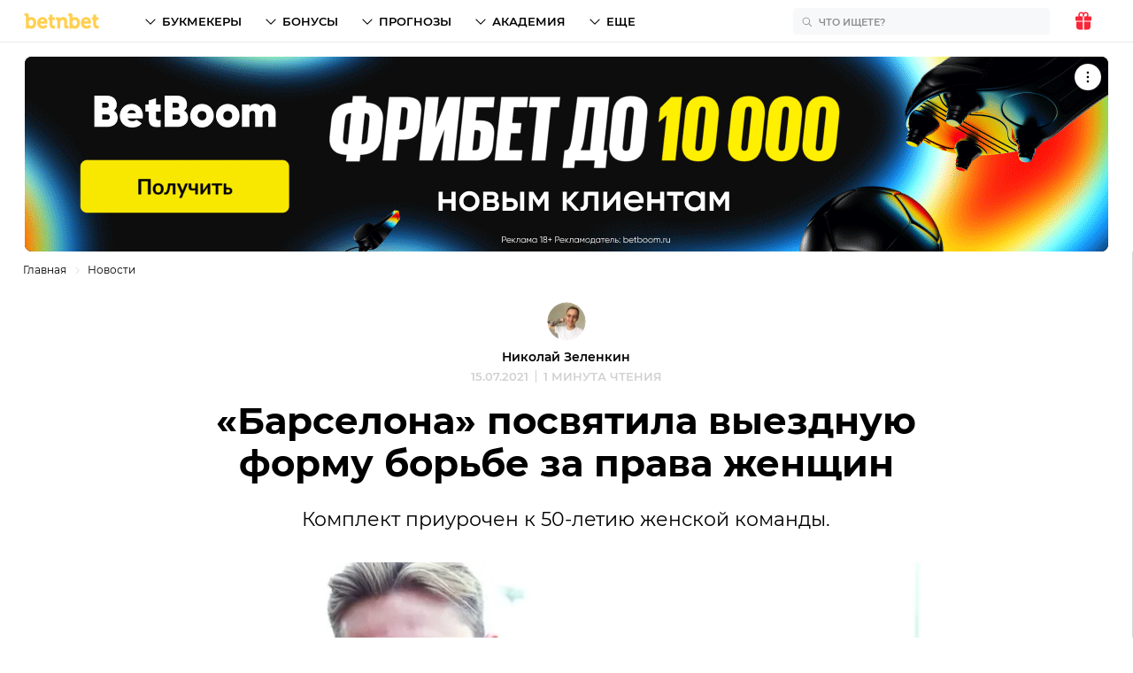

--- FILE ---
content_type: text/html; charset=utf-8
request_url: https://betnbet.ru/news/barca-new-away-kit-2022
body_size: 56895
content:

<!doctype html>
<html lang=ru>
<head>
  <meta charset="utf-8">
  
  <!-- Yandex.Metrika counter -->
<script type="text/javascript">
    (function(m,e,t,r,i,k,a){
        m[i]=m[i]||function(){(m[i].a=m[i].a||[]).push(arguments)};
        m[i].l=1*new Date();
        for (var j = 0; j < document.scripts.length; j++) {if (document.scripts[j].src === r) { return; }}
        k=e.createElement(t),a=e.getElementsByTagName(t)[0],k.async=1,k.src=r,a.parentNode.insertBefore(k,a)
    })(window, document,'script','https://mc.yandex.ru/metrika/tag.js', 'ym');

    ym(94236574, 'init', {clickmap:true, accurateTrackBounce:true, trackLinks:true});
</script>
<noscript><div><img src="https://mc.yandex.ru/watch/94236574" style="position:absolute; left:-9999px;" alt="" /></div></noscript>
<!-- /Yandex.Metrika counter -->
  <meta http-equiv="x-ua-compatible" content="ie=edge">
  <meta name="viewport" content="width=device-width, initial-scale=1">
  <title data-react-helmet="true">«Барселона» представила выездную форму на сезон-2021/22</title><meta data-react-helmet="true" name="description" content="Комплект продвигает расширение прав женщин в спорте."/><meta data-react-helmet="true" property="og:url" content="https://betnbet.ru/news/barca-new-away-kit-2022"/><meta data-react-helmet="true" property="og:type" content="article"/><meta data-react-helmet="true" property="og:title" content="«Барселона» посвятила выездную форму борьбе за права женщин"/><meta data-react-helmet="true" property="og:description" content="Комплект продвигает расширение прав женщин в спорте."/><meta data-react-helmet="true" property="og:image" content="https://cdn.betnbet.ru/w_1200-q_80/6571efbf476c005bb47831feefae4ae7.png"/><meta data-react-helmet="true" property="og:image:alt" content="Френки де Йонг"/><meta data-react-helmet="true" property="og:site_name" content="betnbet"/><meta data-react-helmet="true" property="article:published_time" content="2021-07-15T15:30:50.922Z"/><meta data-react-helmet="true" name="twitter:card" content="summary_large_image"/><meta data-react-helmet="true" name="twitter:site" content="@betnbetru"/><meta data-react-helmet="true" name="twitter:title" content="«Барселона» представила выездную форму на сезон-2021/22"/><meta data-react-helmet="true" name="twitter:description" content="Комплект продвигает расширение прав женщин в спорте."/><meta data-react-helmet="true" name="twitter:image" content="Френки де Йонг"/><link data-react-helmet="true" rel="alternate" href="https://betnbet.by/news/barca-new-away-kit-2022" hrefLang="ru-BY"/><link data-react-helmet="true" rel="alternate" href="https://betnbet.ru/news/barca-new-away-kit-2022" hrefLang="ru-RU"/>
  <link rel="preload" href="/fonts/montserrat-400.woff2" as="font" type="font/woff2" crossorigin="anonymous">
  <link rel="preload" href="/fonts/montserrat-600.woff2" as="font" type="font/woff2" crossorigin="anonymous">
  <link rel="preload" href="/fonts/montserrat-700.woff2" as="font" type="font/woff2" crossorigin="anonymous">
  <link rel="canonical" href="https://betnbet.ru/news/barca-new-away-kit-2022" />
  <link rel="icon" href="/favicon.ico">
  <link rel="icon" href="/icon.svg" type="image/svg+xml">
  <link rel="apple-touch-icon" href="/apple.png">
  <link rel="manifest" href="/manifest.json" />
  <style id="jss-append">html {
  box-sizing: border-box;
  font-size: 18px;
  line-height: 1.6;
}
* {
  box-sizing: inherit;
}
*:before,
*:after {
  box-sizing: inherit;
}

body {
  margin: 0;
  font-family: "Montserrat", sans-serif, Arial;
}
a {
  text-decoration: none;
  color: inherit;
}
h1,
h2,
h3,
h4,
h5,
h6 {
  margin: 0;
  padding: 0;
}
@font-face {
  font-family: "Montserrat";
  src: local("Montserrat Bold"), local("Montserrat-Bold"),
    url(/fonts/montserrat-700.woff2) format("woff2");
  font-weight: 700;
  font-style: normal;
  font-display: block;
}
@font-face {
  font-family: "Montserrat";
  src: local("Montserrat Semi-Bold"), local("Montserrat-Semi-Bold"),
    url(/fonts/montserrat-600.woff2) format("woff2");
  font-weight: 600;
  font-style: normal;
  font-display: block;
}
@font-face {
  font-family: "Montserrat";
  src: local("Montserrat"), local("Montserrat-Regular"),
    url(/fonts/montserrat-400.woff2) format("woff2");
  font-weight: 400;
  font-style: normal;
  font-display: block;
}
:root {
  --header-height: 48px;

  --primary-1: #ffd050;
  --primary-2: #fee8ad;
  --primary-3: #fff6de;

  --secondary-1: #305dfc;
  --secondary-2: #99aefa;
  --secondary-3: #eaeffe;

  --dark-1: #000;
  --dark-2: #8d8d8d;
  --dark-3: #d1d1d1;
  --dark-4: #e6e6e6;
  --dark-5: #616161;

  --light-1: #ffffff;
  --light-2: #f7f8f9;

  --success-1: #3eb25b;
  --success-2: #a0d7af;
  --success-3: #d8efdf;

  --warning-1: #ffc042;
  --warning-2: #fee1a6;
  --warning-3: #fff2db;

  --danger-1: #fa2538;
  --danger-2: #fb979e;
  --danger-3: #fdd4d7;

  --blue: #005aff;
  --yellow-main: #f0bc2b;
  --yellow-hover: #f2c649;
  --grey-super-light: #e8e8e8;
  --green-rating: #23a961;
  --grey-dark: #767676;
  --grey-ultra-light: #f5f5f5;
  --grey-white: #fafafa;
  --grey: #d9d9d9;
  --black-light: #3d3d3d;
  --grey-light: #cfcfcf;
  --violet: #b133ff;
  --light-blue: #d4fffc;

  --spacing: 12px;

  --container-padding: 12px;
  --container-padding-smu: 26px;

  --bk-widget-height: 68px;
}

.h1 {
  font-family: "Montserrat", "Arial", sans-serif;
  font-size: 28px;
  line-height: 32px;
  font-weight: 700;

  @media (--smu) {
    font-size: 42px;
    line-height: 48px;
  }
}

.h1_article {
  font-family: "Montserrat", "Arial", sans-serif;
  font-size: 24px;
  line-height: 30px;
  font-weight: 700;

  @media (--smu) {
    font-size: 42px;
    line-height: 48px;
  }
}

.h2 {
  font-family: "Montserrat", "Arial", sans-serif;
  font-size: 24px;
  line-height: 30px;
  font-weight: 700;

  @media (--smu) {
    font-size: 32px;
    line-height: 38px;
  }
}

.h3 {
  font-family: "Montserrat", "Arial", sans-serif;
  font-size: 20px;
  line-height: 26px;
  font-weight: 700;

  @media (--smu) {
    font-size: 24px;
    line-height: 30px;
  }
}

.h4 {
  font-family: "Montserrat", "Arial", sans-serif;
  font-size: 17px;
  line-height: 23px;
  font-weight: 700;
  @media (--smu) {
    font-size: 18px;
    line-height: 24px;
  }
}

.h5 {
  font-family: "Montserrat", "Arial", sans-serif;
  font-size: 14px;
  line-height: 20px;
  font-weight: 600;
}

.h6 {
  font-family: "Montserrat", "Arial", sans-serif;
  font-size: 12px;
  line-height: 16px;
  font-weight: 600;
}

.lead {
  font-family: "Montserrat", "Arial", sans-serif;
  font-size: 18px;
  line-height: 27px;
  @media (--smu) {
    font-size: 22px;
    line-height: 32px;
  }
}

.list {
  font-family: "Montserrat", "Arial", sans-serif;
  font-size: 16px;
  line-height: 25px;
  @media (--smu) {
    font-size: 18px;
    line-height: 27px;
  }
}

.p1 {
  font-family: "Montserrat", "Arial", sans-serif;
  font-size: 18px;
  line-height: 27px;
  @media (--smu) {
    font-size: 20px;
    line-height: 30px;
  }
}

.p2 {
  font-family: "Montserrat", "Arial", sans-serif;
  font-size: 16px;
  line-height: 25px;

  @media (--smu) {
    font-size: 18px;
    line-height: 27px;
  }
}

.p3 {
  font-family: "Montserrat", "Arial", sans-serif;
  font-size: 14px;
  line-height: 21px;
}

.p4 {
  font-family: "Montserrat", "Arial", sans-serif;
  font-size: 12px;
  line-height: 17px;
}

.btsSmall {
  font-family: "Montserrat", "Arial", sans-serif;
  font-size: 10px;
  line-height: 18px;
  font-weight: 600;
  text-transform: uppercase;
}

.btsMediun {
  font-family: "Montserrat", "Arial", sans-serif;
  font-size: 13px;
  line-height: 20px;
  font-weight: 600;
  text-transform: uppercase;
}

.btsLarge {
  font-family: "Montserrat", "Arial", sans-serif;
  font-size: 16px;
  line-height: 20px;
  font-weight: 600;
  text-transform: uppercase;
}

.body1 {
  font-family: "Montserrat", "Arial", sans-serif;
  font-size: 18px;
  line-height: 27px;
  font-weight: 400;
}

.body2 {
  font-family: "Montserrat", "Arial", sans-serif;
  font-size: 16px;
  line-height: 24px;
  font-weight: 400;
}

.subtitle1 {
  font-family: "Montserrat", "Arial", sans-serif;
  font-size: 14px;
  line-height: 18px;
  font-weight: 400;
}

.subtitle2 {
  font-family: "Montserrat", "Arial", sans-serif;
  font-size: 12px;
  line-height: 14px;
  font-weight: 400;
}
</style>
  <style id="jss">.MuiContainer-root {
  width: 100%;
  display: block;
  max-width: 1280px !important;
  box-sizing: border-box;
  margin-left: auto;
  margin-right: auto;
  padding-left: 12px;
  padding-right: 12px;
}
@media (min-width:768px) {
  .MuiContainer-root {
    padding-left: 36px;
    padding-right: 36px;
  }
}
@media (min-width: 768px) {
  .MuiContainer-root {
    padding-left: 26px;
    padding-right: 26px;
  }
}
  .MuiContainer-disableGutters {
    padding-left: 0;
    padding-right: 0;
  }
@media (min-width:360px) {
  .MuiContainer-fixed {
    max-width: 360px;
  }
}
@media (min-width:768px) {
  .MuiContainer-fixed {
    max-width: 768px;
  }
}
@media (min-width:1280px) {
  .MuiContainer-fixed {
    max-width: 1280px;
  }
}
@media (min-width:1920px) {
  .MuiContainer-fixed {
    max-width: 1920px;
  }
}
@media (min-width:2560px) {
  .MuiContainer-fixed {
    max-width: 2560px;
  }
}
@media (min-width:360px) {
  .MuiContainer-maxWidthXs {
    max-width: 444px;
  }
}
@media (min-width:768px) {
  .MuiContainer-maxWidthSm {
    max-width: 768px;
  }
}
@media (min-width:1280px) {
  .MuiContainer-maxWidthMd {
    max-width: 1280px;
  }
}
@media (min-width:1920px) {
  .MuiContainer-maxWidthLg {
    max-width: 1920px;
  }
}
@media (min-width:2560px) {
  .MuiContainer-maxWidthXl {
    max-width: 2560px;
  }
}
  .jss20 {
    width: fit-content;
    height: fit-content;
    outline: none;
    position: relative;
    background: #fff;
    border-radius: 8px;
    text-transform: uppercase;
  }
  .jss21 {
    width: 100%;
    border: none;
    cursor: pointer;
    height: 40px;
    outline: none;
    padding: 0 40px 0 10px;
    position: relative;
    background: transparent;
    transition: .2s;
    border-radius: 8px;
  }
  .jss21:hover {
    box-shadow: 0 0 0 1px #FFD050;
  }
  .jss21:focus {
    box-shadow: 0 0 0 1px #FFD050;
  }
  .jss22 {
    padding: 0 40px;
  }
  .jss23 {
    top: 50%;
    left: 10px;
    width: 20px;
    height: 20px;
    z-index: 0;
    position: absolute;
    transform: translateY(-50%);
  }
  .jss24 {
    fill: #D1D1D1;
  }
  .jss25 {
    opacity: 0.2;
  }
  .jss26 {
    animation-name: jss40;
  }
  .jss27 {
    animation-name: jss41;
  }
  .jss28 {
    animation-name: jss38;
  }
  .jss29 {
    animation-name: jss39;
  }
  .jss30 {
    animation-direction: alternate;
    animation-fill-mode: forwards;
    animation-iteration-count: 1;
    animation-timing-function: cubic-bezier(0.6, 0, 0.4, 0.9);;
  }
  .jss31 {
    top: 50%;
    right: 10px;
    z-index: 0;
    position: absolute;
    transform: rotate(90deg) rotateY(0deg) translateX(-50%);
    transition: .1s;
  }
  .jss32 {
    top: 50%;
    transform: rotate(90deg) rotateY(180deg) translateX(50%);
  }
  .jss33 {
    left: 0;
    right: 0;
    border: 1px solid #F7F8F9;
    opacity: 0;
    z-index: 3;
    position: absolute;
    background: #fff;
    box-shadow: 0px 4px 14px rgba(0, 0, 0, 0.1);
    box-sizing: content-box;
    max-height: 240px;
    overflow-x: hidden;
    overflow-y: auto;
    transition: .2s;
    border-radius: 8px;
  }
  .jss34 {
    cursor: pointer;
    height: 40px;
    display: flex;
    padding: 0 14px;
    align-items: center;
  }
  .jss34:hover {
    background: #FEE8AD;
  }
  .jss34:hover .jss35 {
    fill: #000;
  }
  .jss34:hover .jss36 {
    opacity: 1;
  }
  .jss34:hover .jss37 {
    color: #000;
  }
  .jss35 {
    fill: #D1D1D1;
    margin-right: 10px;
  }
  .jss36 {
    opacity: 0.2;
    margin-right: 10px;
  }
  .jss37 {
    color: #D1D1D1;
    margin-left: 4px;
  }
@keyframes jss38 {
  0% {
    bottom: 100%;
    opacity: 0;
    visibility: hidden;
  }
  100% {
    bottom: calc(100% + 8px);
    opacity: 1;
    visibility: visible;
  }
}
@keyframes jss39 {
  0% {
    bottom: calc(100% + 8px);
    opacity: 1;
    visibility: visible;
  }
  100% {
    bottom: 100%;
    opacity: 0;
    visibility: hidden;
  }
}
@keyframes jss40 {
  0% {
    top: calc(100%);
    opacity: 0;
    visibility: hidden;
  }
  100% {
    top: calc(100% + 8px);
    opacity: 1;
    visibility: visible;
  }
}
@keyframes jss41 {
  0% {
    top: calc(100% + 8px);
    opacity: 1;
    visibility: visible;
  }
  100% {
    top: calc(100%);
    opacity: 0;
    visibility: hidden;
  }
}
  .jss1 {
    visibility: hidden;
  }
@media (max-width:600px) {
  .jss1 {
    top: 0;
    left: 0;
    right: 0;
    bottom: 0;
    display: block;
    z-index: 9;
    position: fixed;
  }
}
  .jss2 {
    visibility: hidden;
  }
@media (max-width:600px) {
  .jss2 {
    height: 100%;
    opacity: 0.5;
    background: #000;
    margin-top: 48px;
  }
}
  .jss3 {
    visibility: visible;
  }
  .jss4 {
    top: 0;
    right: 0;
    width: 100%;
    height: 48px;
    display: flex;
    position: absolute;
    background: #fff;
    align-items: center;
    justify-content: flex-end;
  }
@media (min-width:600px) {
  .jss4 {
    display: none;
  }
}
  .jss5 {
    margin-right: 12px;
  }
  .jss6 {
    margin: 0;
    display: grid;
    overflow: hidden;
    box-shadow: 0px 4px 8px rgba(0, 0, 0, 0.06);
    list-style: none;
    max-height: calc(100vh - 48px);
    padding-left: 0;
    grid-template-rows: auto 1fr;
  }
@media (min-width:600px) {
  .jss6 {
    max-height: initial;
    min-height: initial;
    border-radius: 8px;
  }
}
@media (min-width:768px) {
  .jss7 {
    box-shadow: 0px 4px 8px rgba(0, 0, 0, 0.06);
  }
}
  .jss7:before {
    background: #FFF1F1 !important;
  }
  .jss8 {
    overflow-x: hidden;
    overflow-y: auto;
    scrollbar-color: #E6E6E6 #fff;
    scrollbar-width: thin;
  }
  .jss8::-webkit-scrollbar {
    width: 6px;
  }
  .jss8::-webkit-scrollbar-track {
    background: #fff;
    border-radius: 6px;
  }
  .jss8::-webkit-scrollbar-thumb {
    width: 4px;
    border-radius: 4px;
    background-color: #E6E6E6;
  }
@media (min-width:768px) {
  .jss8 {
    max-height: 616px;
    min-height: auto;
    border-radius: 8px;
  }
  .jss8 > div:last-child {
    padding-bottom: 20px;
  }
}
  .jss9 {
    color: #8D8D8D;
    display: flex;
    padding: 18px 16px;
    background: #fff;
    align-items: center;
    justify-content: space-between;
  }
@media (min-width:768px) {
  .jss9 {
    padding: 16px;
  }
  .jss9:hover svg {
    fill: #FFD050;
  }
}
  .jss10 {
    fill: #D1D1D1;
    width: 24px;
    height: 24px;
  }
@media (min-width:768px) {
  .jss10 {
    width: 20px;
    height: 20px;
  }
}
  .jss11 {
    display: grid;
    padding: 16px;
    background: #FFF1F1;
    align-items: center;
    grid-template-areas: 
        "logo button"
        "text button"
        ;
    grid-template-columns: 1fr 111px;
  }
@media (min-width:768px) {
  .jss11 {
    grid-gap: 10px;
    grid-template-areas: 
          "logo text button"
          ;
    grid-template-columns: 93px 1fr 111px;
  }
}
  .jss12 {
    width: 93px;
    grid-area: logo;
  }
  .jss13 {
    font-size: 12px;
    grid-area: text;
    font-family: Montserrat;
    font-weight: 600;
    line-height: 16px;
  }
@media (min-width:768px) {
  .jss13 {
    font-size: 14px;
    line-height: 20px;
  }
}
  .jss14 {
    height: 40px;
    display: flex;
    padding: 0 16px;
    font-size: 13px;
    grid-area: button;
    transition: 150ms;
    align-items: center;
    font-family: Montserrat;
    font-weight: 600;
    line-height: 20px;
    border-radius: 8px;
    text-transform: uppercase;
    background-color: #FFD050;
  }
  .jss14:hover {
    background: #FEE8AD;
  }
  .jss15 {
    width: 100%;
    border: solid #E6E6E6;
    display: flex;
    padding: 10px 0;
    align-items: center;
    border-width: 1px 0;
    margin-bottom: 48px;
    justify-content: space-between;
  }
@media (min-width:768px) {
  .jss15 {
    padding: 6px 0;
    margin-bottom: 56px;
    justify-content: center;
  }
}
  .jss16 {
    display: flex;
    align-items: center;
  }
  .jss17 {
    color: #8D8D8D;
    margin-right: 8px;
  }
@media (min-width:768px) {
  .jss17 {
    margin-right: 16px;
  }
}
  .jss18 {
    width: 30px;
    height: 24px;
    display: flex;
    transition: .3s;
  }
  .jss18 + .jss18 {
    margin-left: 9px;
  }
  .jss18:nth-child(odd):hover {
    transform: rotate(15deg);
  }
  .jss18:nth-child(even):hover {
    transform: rotate(-15deg);
  }
@media (min-width:768px) {
  .jss18 {
    width: 40px;
    height: 40px;
  }
  .jss18 + .jss18 {
    margin-left: 0;
  }
}
  .jss19 {
    width: 24px;
    height: 24px;
    margin: auto;
  }</style>
  <style>::selection{background:var(--primary-1);color:#000}.Layout_MuiSkeleton-root{background-color:rgba(2,1,1,.12)}.Layout_wrapper{min-height:100vh}.Layout_main{width:100%;max-width:100%}.Layout_pageWrapper{min-height:calc(100vh - var(--header-height));border-right:1px solid #d9d9d9;flex-direction:column;display:flex;position:relative}.Layout_inner{z-index:50;width:100%;max-width:100%;margin:0 auto}.Layout_grey{background:var(--light-2)}.Layout_headerOffset{height:var(--header-height);margin-top:calc(-1*var(--header-height))}.CountryTip_link{display:flex;padding:8px;justify-content:center;background-color:#fff6de}.CountryTip_link:hover{background-color:#fee8ad}.CountryTip_flag{font-size:24px;min-width:27px;align-self:center;line-height:10px}.CountryTip_text{margin-left:10px}.CountryTip_go{color:#305dfc!important;font-weight:inherit}.Header_appBar{top:0;height:48px;z-index:1201;position:sticky;background:#fff;border-bottom:1px solid #e8e8e8;-webkit-backdrop-filter:blur(8px)}.Header_toolbarInner{width:100%;height:100%;margin:0 auto;display:grid;max-width:1280px!important;align-items:center;padding-left:12px;padding-right:12px;grid-template-columns:1fr 1fr}@media (min-width:768px){.Header_toolbarInner{padding-left:26px;padding-right:26px}}@media (min-width:960px){.Header_toolbarInner{grid-template-columns:135px 1fr auto}}.Header_left{width:fit-content;height:100%;display:flex;align-items:center}@media (min-width:960px){.Header_left:hover .Header_logo{fill:#fee8ad}}.Header_center{height:100%;z-index:1}.Header_right{height:100%;display:flex;align-items:center;justify-self:flex-end}.Header_logo{fill:#ffd050;width:84px;height:17px;position:relative}@media (min-width:960px){.Header_logo{width:88px;height:18px}}.Header_flex{display:flex;justify-content:space-between}.Header_loginBtn{display:none!important}@media (min-width:960px){.Header_loginBtn{height:100%;display:flex!important;padding:0;transition:.2s}.Header_loginBtn:hover{color:#ffd050}.Header_loginBtn>svg{transition:.2s;margin-right:4px}.Header_loginBtn:hover>svg{fill:#ffd050}}.Header_burger{cursor:pointer;padding:12px 0 12px 7px;box-sizing:content-box;-webkit-tap-highlight-color:transparent}@media (min-width:960px){.Header_burger{display:none}}.Header_notificationContainer{cursor:pointer;height:100%;position:relative}@media (min-width:600px){.Header_notificationContainer:hover .Header_popup{top:calc(100% + 13px);opacity:1;visibility:visible}}.Header_iconContainer{width:100%;height:100%;display:flex;padding:0 16px 0 2px;position:relative;align-items:center;justify-content:space-between}.Header_alert:hover,.Header_iconContainer:hover .Header_alert{fill:#ffd050}.Header_gift:hover,.Header_iconContainer:hover .Header_gift{fill:#fb979e}@media (min-width:600px){.Header_iconContainer{margin:0 6px 0-6px;padding:0 12px}}.Header_alert{fill:#d1d1d1}.Header_gift{fill:#fa2538}.Header_notificationIcon{height:100%;transition:.2s}@media (min-width:600px){.Header_notificationIcon{width:24px}}.Header_badge{top:8px;left:14px;color:#fff;width:17px;border:1px solid #fff;height:17px;display:flex;position:absolute;background:#fa2538;align-items:center;line-height:1px!important;border-radius:50%;justify-content:center}@media (min-width:600px){.Header_badge{left:22px}}.Header_popup{top:47px;left:0;right:0;width:100%;cursor:auto;opacity:0;z-index:9;position:fixed;background:#fff;border-top:1px solid #e6e6e6;transition:250ms;visibility:hidden}@media (min-width:600px){.Header_popup{top:calc(100% + 1px);left:initial;right:12px;width:394px;position:absolute;border-radius:8px}.Header_popup:before{top:-6px;right:18px;width:12px;border:1px solid #e6e6e6;height:12px;content:"";z-index:-1;position:absolute;transform:rotate(45deg);background:#fff}.Header_popup:after{left:40px;width:350px;bottom:calc(100% - 5px);height:29px;content:"";z-index:5;position:absolute}}@media (min-width:0px) and (max-width:599.95px){.Header_visible{opacity:1;visibility:visible}}.HeaderNav_root{height:100%;transition:.2s;list-style-type:none}@media (min-width:960px){.HeaderNav_root{display:flex;transform:translateX(0)!important;align-items:center}}.HeaderNav_ul{margin:0;list-style:none;padding-left:0}@media (min-width:960px){.HeaderNav_ul{height:100%;display:flex;align-items:center}}.HeaderNav_drawer{height:100%}@media (min-width:960px){.HeaderNav_drawer{display:contents}}@media (min-width:0px) and (max-width:959.95px){.HeaderNav_menu{top:0;right:calc(0px - 296px);width:296px;bottom:0;z-index:13;position:fixed;transform:translateX(0);background:#fff;min-height:100vh;overflow-x:hidden;overflow-y:auto;transition:.3s}.HeaderNav_menuOpen{transform:translateX(-296px)}}.HeaderNav_overlay{display:none}@media (min-width:0px) and (max-width:959.95px){.HeaderNav_overlay{top:0;left:0;right:0;bottom:0;display:block;z-index:12;position:fixed;background:rgba(0,0,0,.5);min-height:100vh;transition:.2s}}.HeaderNav_header{height:48px;position:relative;border-bottom:1px solid #e8e8e8}.HeaderNav_header:before{top:12px;left:16px;position:absolute;font-size:17px;font-family:Montserrat;font-weight:700;line-height:23px}.HeaderNav_header:after{top:11px;right:19px;content:url([data-uri]);position:absolute}@media (min-width:960px){.HeaderNav_header{display:none}}@media (min-width:768px){.HeaderNav_header:before{font-size:18px;line-height:24px}}.HeaderNav_header_es:before{content:"Menú"}.HeaderNav_header_ru:before{content:"Меню"}@media (min-width:960px){.HeaderNav_firstLvlHide{display:none!important}}.HeaderNav_more{display:none!important}@media (min-width:960px){.HeaderNav_more{display:flex!important}}.HeaderNav_login{color:#767676;display:flex!important}@media (min-width:960px){.HeaderNav_login{display:none!important}}.HeaderNav_user{display:grid!important;padding:10px;grid-gap:8px;background:#f7f8f9;align-items:center;border-radius:8px;grid-template-columns:30px 1fr}.HeaderNav_avatar{width:30px;height:30px}.HeaderNav_footer{margin:16px;display:grid;grid-gap:10px;align-items:center;border-radius:8px;grid-template-columns:1fr 20px}@media (min-width:960px){.HeaderNav_footer{display:none}}.HeaderNav_footer_login{width:261px;padding:10px;background:#f7f8f9!important;justify-content:flex-start!important}.HeaderNav_footer_login>svg{margin-right:4px}.HeaderNav_arrow_icon{fill:#d1d1d1;left:-38px;width:20px;position:relative}.NavItem1Lvl_root{position:relative;font-size:16px;line-height:20px}@media (min-width:960px){.NavItem1Lvl_root{cursor:pointer;height:100%;display:flex;align-items:center;margin-right:24px;border-bottom:none}.NavItem1Lvl_root:hover{cursor:pointer}.NavItem1Lvl_root:hover .NavItem1Lvl_secondLvlContainer{top:calc(100% + 13px);opacity:1;visibility:visible}.NavItem1Lvl_root:hover .NavItem1Lvl_firstLvl{color:#ffd050}.NavItem1Lvl_root:hover .NavItem1Lvl_firstLvlHasChildren:before{transform:rotate(-90deg);background-color:#ffd050}}@media (min-width:0px) and (max-width:959.95px){.NavItem1Lvl_rootHasChildren:before{top:0;left:-16px;right:0;height:40px;content:"";z-index:2;position:absolute}.NavItem1Lvl_menuEl{width:100%;height:40px;display:flex;padding:0 17px;align-items:center;border-bottom:1px solid #e8e8e8}}.NavItem1Lvl_firstLvl{width:100%;display:flex;position:relative;font-size:13px;transition:.1s;align-items:center;font-family:Montserrat;font-weight:600;line-height:20px;text-transform:uppercase;justify-content:space-between}@media (min-width:960px){.NavItem1Lvl_firstLvl{left:0;height:100%;padding-left:0;flex-direction:row-reverse;justify-content:space-between}}.NavItem1Lvl_firstLvlHasChildren:before{order:1;width:18px;height:18px;content:"";mask-image:url(/img/arrow.svg);transition:.2s;background-color:#d1d1d1;-webkit-mask-image:url(/img/arrow.svg)}@media (min-width:960px){.NavItem1Lvl_firstLvlHasChildren:before{transform:rotate(90deg);margin-right:4px;background-color:#000}}.NavItem1Lvl_secondLvlContainer{top:0;left:100%;width:296px;height:100%;z-index:1;overflow:hidden;position:fixed;background:#fff;transition:250ms}@media (min-width:960px){.NavItem1Lvl_secondLvlContainer{top:calc(100% + 5px);left:-12px;width:250px;border:1px solid #e6e6e6;cursor:auto;height:auto;opacity:0;padding:6px 0;overflow:initial;position:absolute;box-shadow:0 4px 8px rgba(0,0,0,.06);visibility:hidden;border-radius:8px}.NavItem1Lvl_secondLvlContainer:before{top:-6px;left:14px;width:12px;border:solid #e6e6e6;height:12px;content:"";position:absolute;transform:rotate(-45deg);background:#fff;border-width:1px 1px 0 0;border-radius:0 2px 0 0}.NavItem1Lvl_secondLvlContainer:after{left:-12px;width:150px;bottom:100%;height:18px;content:"";z-index:5;position:absolute}}.NavItem1Lvl_secondLvl{list-style:none;padding-left:0}@media (min-width:960px){.NavItem1Lvl_secondLvlLi:first-child{display:none}.NavItem1Lvl_secondLvlLi:last-child{margin-bottom:0}}.NavItem1Lvl_secondLvlItem{display:flex;font-size:13px;align-items:center;font-family:Montserrat;font-weight:600;line-height:20px;text-transform:uppercase}@media (min-width:960px){.NavItem1Lvl_secondLvlItem{padding:10px 16px;margin-bottom:0}.NavItem1Lvl_secondLvlItem:hover{position:relative;background:#fee8ad}.NavItem1Lvl_secondLvlItem:hover:after,.NavItem1Lvl_secondLvlItem:hover:before{top:0;width:1px;bottom:0;content:"";position:absolute;background:#fee8ad}.NavItem1Lvl_secondLvlItem:hover:before{left:-1px}.NavItem1Lvl_secondLvlItem:hover:after{right:-1px}}.NavItem1Lvl_back{height:48px;position:relative;border-bottom:1px solid #e8e8e8}.NavItem1Lvl_back:before{top:13px;left:43px;position:absolute;font-size:17px;font-family:Montserrat;font-weight:700;line-height:23px}.NavItem1Lvl_back:after{top:14px;left:16px;content:url([data-uri]);position:absolute}@media (min-width:960px){.NavItem1Lvl_back{display:none}}@media (min-width:768px){.NavItem1Lvl_back:before{font-size:18px;line-height:24px}}.NavItem1Lvl_back_es:before{content:"Atrás"}.NavItem1Lvl_back_ru:before{content:"Назад"}.HeaderData_bkUl{margin:16px 0 8px;display:grid;padding:0;grid-gap:8px;list-style:none}.HeaderData_bkLi{height:44px;margin:0 16px;background:#f7f8f9;transition:.1s;border-radius:8px}.HeaderData_bkLi:hover{background:#eaeffe}.HeaderData_bkA{height:100%;display:flex;padding:0 12px;align-items:center;justify-content:space-between}.HeaderData_bkLogo{width:auto;height:28px}.HeaderData_bkN{color:#8d8d8d;display:flex;align-items:center}.HeaderData_bkN:before{content:url([data-uri]);display:flex;margin-right:4px}.HeaderData_academyUl{padding:0;list-style:none;border-radius:8px}.HeaderData_academyLiTest{margin:16px;display:grid;padding:16px;background:#f7f8f9;grid-template-columns:1fr auto}.HeaderData_academyLiTestEmoji{font-size:30px;align-self:center;line-height:38px;margin-left:5px}.HeaderData_academyTestButton{margin-top:16px;grid-column:1/3}.HeaderData_bonusLink{margin:16px 16px 8px;display:grid;padding:16px;overflow:hidden;background:#f7f8f9;border-radius:8px;grid-template-areas:"img img""title icon";grid-template-columns:1fr auto}.HeaderData_bonusLink:hover .HeaderData_bonusImg{transform:scale(1.1)}.HeaderData_blogLink:hover .HeaderData_blogTitle,.HeaderData_blogLinkNoImg:hover .HeaderData_blogTitle,.HeaderData_bonusLink:hover .HeaderData_bonusTitle,.HeaderData_tipsLink:hover .HeaderData_tipsTitle{color:#ffd050}.HeaderData_bonusImg{top:0;left:0;width:100%;height:100%;display:flex;position:absolute;object-fit:cover;transition:.2s}.HeaderData_bonusTitle{grid-area:title}.HeaderData_bonusIcon{fill:#fa2538;padding:5px;grid-area:icon;background:#fdd4d7;margin-left:4px;border-radius:50%}.HeaderData_bonusImgProportion{margin:-16px -16px 16px;overflow:hidden;position:relative;grid-area:img;padding-top:73%}.HeaderData_blogLink{display:grid;padding:16px;grid-gap:8px;align-items:center;grid-template-columns:1fr 63px}.HeaderData_blogLinkNoImg{display:grid;padding:16px;align-items:center;grid-template-columns:1fr}.HeaderData_blogTitle{transition:.1s}.HeaderData_blogLi{border:solid #e6e6e6;border-width:0 0 1px}@media (min-width:600px){.HeaderData_blogLi{margin-top:16px;border-width:1px 0}.HeaderData_blogLi+.HeaderData_blogLi{margin-top:-1px}}.HeaderData_blogImg{width:63px;height:40px;object-fit:cover;border-radius:4px}.HeaderData_tipsUl{padding:0;list-style:none}.HeaderData_tipsLi{margin:16px}.HeaderData_tipsLink{display:flex;padding:8px 12px;background:#f7f8f9;align-items:center;border-radius:8px}.HeaderData_tipsTitle{font-size:14px;transition:.1s;font-family:Montserrat;font-weight:600;line-height:20px}@media (min-width:600px){.HeaderData_tipsTitle{font-size:12px;font-family:Montserrat;font-weight:600;line-height:16px}}.HeaderData_tipsLogo{width:24px;height:24px;object-fit:contain;margin-left:8px}@keyframes Common_keyframes-loader{0%{transform:rotate(0)}to{transform:rotate(360deg)}}.Common_h1{font-size:28px;font-family:Montserrat;font-weight:700;line-height:32px}@media (min-width:768px){.Common_h1{font-size:42px;line-height:48px}}.Common_h1_article{font-size:24px;font-family:Montserrat;font-weight:700;line-height:30px}@media (min-width:768px){.Common_h1_article{font-size:42px;line-height:48px}}.Common_h2{font-size:24px;font-family:Montserrat;font-weight:700;line-height:30px}@media (min-width:768px){.Common_h2{font-size:32px;line-height:38px}}.Common_h3{font-size:20px;font-family:Montserrat;font-weight:700;line-height:26px}@media (min-width:768px){.Common_h3{font-size:24px;line-height:30px}}.Common_h4{font-size:17px;font-family:Montserrat;font-weight:700;line-height:23px}@media (min-width:768px){.Common_h4{font-size:18px;line-height:24px}}.Common_h5,.Common_h6{font-size:14px;font-family:Montserrat;font-weight:600;line-height:20px}.Common_h6{font-size:12px;line-height:16px}.Common_lead{font-size:18px;font-family:Montserrat;line-height:27px}@media (min-width:768px){.Common_lead{font-size:22px;line-height:32px}}.Common_list{font-size:16px;font-family:Montserrat;line-height:25px}@media (min-width:768px){.Common_list{font-size:18px;line-height:27px}}.Common_p1{font-size:18px;font-family:Montserrat;line-height:27px}@media (min-width:768px){.Common_p1{font-size:20px;line-height:30px}}.Common_p2{font-size:16px;font-family:Montserrat;line-height:25px}@media (min-width:768px){.Common_p2{font-size:18px;line-height:27px}}.Common_p3{font-size:14px;font-family:Montserrat;line-height:21px}@media (min-width:768px){.Common_p3{font-size:14px;line-height:21px}}.Common_p4{font-size:12px;font-family:Montserrat;line-height:17px}@media (min-width:768px){.Common_p4{font-size:12px;line-height:17px}}.Common_btsLarge,.Common_btsMediun,.Common_btsSmall{font-size:10px;font-family:Montserrat;font-weight:600;line-height:18px;text-transform:uppercase}.Common_btsLarge,.Common_btsMediun{font-size:13px;line-height:20px}.Common_btsLarge{font-size:16px}.Common_body1,.Common_body2{font-size:18px;font-weight:400;line-height:27px}.Common_body2{font-size:16px;line-height:24px}.Common_subtitle2{font-size:12px;font-weight:400;line-height:14px}.Common_subtitle1{font-size:14px;font-weight:400;line-height:18px}.Common_maxLines{display:-webkit-box;overflow:hidden;-webkit-box-orient:vertical}.Common_loader{animation:Common_keyframes-loader 1.4s infinite linear}.Common_align_left{text-align:left}.Common_align_center{text-align:center}.Common_align_right{text-align:right}.Common_scrollBar{scrollbar-color:#e6e6e6 #fff;scrollbar-width:thin}.Common_scrollBar::-webkit-scrollbar{width:6px}.Common_scrollBar::-webkit-scrollbar-track{background:#fff;border-radius:6px}.Common_scrollBar::-webkit-scrollbar-thumb{width:4px;border-radius:4px;background-color:#e6e6e6}.SearchBar_root{height:100%;display:flex;position:relative;align-items:center}@media (min-width:1280px){.SearchBar_root{margin-right:20px}}@media (max-width:1279.95px){.SearchBar_openMob{top:0;left:0;right:0;bottom:0;z-index:2;position:absolute;background:#fff}}.SearchBar_inputRoot{width:100%;height:48px;display:flex;z-index:3;background:#fff;align-items:center;border-bottom:1px solid #e8e8e8}@media (min-width:1280px){.SearchBar_inputRoot{height:30px;border-bottom:unset}}.SearchBar_input{width:0;border:0;height:45px;display:inline-block;padding:0;font-size:18px;background:#fff;box-sizing:content-box;transition:.2s;font-family:Montserrat;line-height:1px;white-space:normal;vertical-align:middle;-moz-box-sizing:content-box;-webkit-appearance:textfield;-webkit-box-sizing:content-box}.SearchBar_input ::-webkit-search-results-button,.SearchBar_input ::-webkit-search-results-decoration,.SearchBar_input::-webkit-search-decoration{display:none}.SearchBar_input::-webkit-input-placeholder{padding-top:2px}.SearchBar_input::-webkit-search-cancel-button{right:8px;width:20px;cursor:pointer;height:20px;position:relative;transition:.2s;background-size:contain;background-image:url("data:image/svg+xml,%3Csvg width='16' height='16' fill='none' xmlns='http://www.w3.org/2000/svg'%3E%3Cpath d='M8 1.334a6.667 6.667 0 110 13.333A6.667 6.667 0 018 1.334zm2.354 4.313l-.056-.048a.5.5 0 00-.588-.005l-.063.053-1.646 1.646-1.647-1.646-.056-.048a.5.5 0 00-.588-.005l-.063.053-.048.056a.5.5 0 00-.005.589l.053.062 1.646 1.647-1.646 1.646-.048.056a.5.5 0 00-.005.589l.053.062.056.049a.5.5 0 00.589.004l.062-.053 1.647-1.646 1.646 1.646.056.049a.5.5 0 00.589.004l.062-.053.049-.056a.5.5 0 00.004-.588l-.053-.063-1.646-1.646 1.646-1.647.049-.056a.5.5 0 00.004-.588l-.053-.063-.056-.048.056.048z' fill='%23D1D1D1'/%3E%3C/svg%3E");-webkit-appearance:none}.SearchBar_input:focus{outline:0}.SearchBar_input::placeholder{color:#8d8d8d;font-size:13px;font-weight:600;text-transform:uppercase}@media (min-width:1280px){.SearchBar_input{color:#000;width:252px;border:1px solid #f7f8f9;height:28px;padding:0 8px 0 28px;font-size:14px;background:#f7f8f9;border-radius:4px;background-image:url([data-uri]);background-repeat:no-repeat;background-position:8px 8px}.SearchBar_input:hover{border:1px solid #ffd050}.SearchBar_input:focus{border:1px solid #ffd050}.SearchBar_input::placeholder{color:#8d8d8d;font-size:11px}.SearchBar_input::-webkit-search-cancel-button{right:0;width:16px;height:16px}}.SearchBar_input::-webkit-search-cancel-button:hover{background-image:url("data:image/svg+xml,%3Csvg width='16' height='16' fill='none' xmlns='http://www.w3.org/2000/svg'%3E%3Cpath d='M8 1.334a6.667 6.667 0 110 13.333A6.667 6.667 0 018 1.334zm2.354 4.313l-.056-.048a.5.5 0 00-.588-.005l-.063.053-1.646 1.646-1.647-1.646-.056-.048a.5.5 0 00-.588-.005l-.063.053-.048.056a.5.5 0 00-.005.589l.053.062 1.646 1.647-1.646 1.646-.048.056a.5.5 0 00-.005.589l.053.062.056.049a.5.5 0 00.589.004l.062-.053 1.647-1.646 1.646 1.646.056.049a.5.5 0 00.589.004l.062-.053.049-.056a.5.5 0 00.004-.588l-.053-.063-1.646-1.646 1.646-1.647.049-.056a.5.5 0 00.004-.588l-.053-.063-.056-.048.056.048z' fill='%238D8D8D'/%3E%3C/svg%3E")}@media (max-width:1279.95px){.SearchBar_inputOpenMobile{width:100%}}.SearchBar_inputNav{height:100%;display:flex;padding:0 18px;align-items:center}@media (min-width:1280px){.SearchBar_inputNav{display:none}}.MainWidget_container{margin:0 auto;position:relative;max-width:calc(1280px - 28px - 28px)}@media (min-width:600px){.MainWidget_container{margin:16px 26px 0}}@media (min-width:960px){.MainWidget_container{margin:16px auto 0}}.MainWidget_root{height:192px;display:flex;overflow:hidden;background:#000;justify-content:center}@media (min-width:600px){.MainWidget_root{margin:0;border-radius:8px}}@media (min-width:960px){.MainWidget_root{height:220px;border-radius:8px;justify-content:flex-end}}.MainWidget_desk{display:none}@media (min-width:960px){.MainWidget_desk{width:100%;height:100%;display:flex}}.MainWidget_mob{width:360px;height:100%;display:flex;object-fit:contain}@media (min-width:960px){.MainWidget_mob{display:none}}.MainWidget_feed{display:flex;overflow:hidden;transition:.2s;border-radius:12px}.MainWidget_feed:hover{box-shadow:0 4px 14px rgba(0,0,0,.1)}.MainWidget_feedVideo{width:100%}.MainWidget_closed{display:none}.MainWidget_mark,.MainWidget_more{top:8px;position:absolute;background-color:#fff}.MainWidget_mark{left:8px;color:#000;padding:4px 6px;font-size:13px;font-family:Montserrat;font-weight:600;line-height:20px;margin-right:50px;border-radius:4px;text-transform:uppercase}.MainWidget_more{right:8px;width:30px;cursor:pointer;height:30px;display:inline-flex;z-index:1;align-items:center;border-radius:50%;justify-content:center}.MainWidget_more_icon{fill:#000}.MainWidget_actions{right:8px;padding:18px 14px;position:absolute;font-size:13px;max-width:235px;box-shadow:0 4px 14px rgba(0,0,0,.1);font-family:Montserrat;font-weight:600;line-height:20px;margin-left:8px;border-radius:8px;text-transform:uppercase;background-color:#fff}.MainWidget_actions>div:not(:first-child){margin-top:10px}.MainWidget_down_side{top:48px}.MainWidget_widget_info{color:#8d8d8d!important;font-size:10px;font-family:Montserrat;font-weight:600;line-height:18px;text-transform:uppercase}.MainWidget_actions_item{cursor:pointer;position:relative;padding-left:30px}.MainWidget_copy_link:before,.MainWidget_hide_widget:before{top:-2px;left:0;width:20px;height:20px;content:url([data-uri]);display:flex;opacity:.3;position:absolute}.MainWidget_copy_link:before{content:url([data-uri])}.BreadCrumbs_root{flex-wrap:wrap;align-items:center;margin:0 0 16px;padding:12px 0;list-style:none;display:flex}.BreadCrumbs_li:not(:last-child){grid-template-columns:1fr 12px;align-items:center;gap:6px;margin-right:6px;display:grid}.BreadCrumbs_li:not(:last-child):after{content:url([data-uri]);width:12px;height:12px;display:block}.BreadCrumbs_link{color:#000}.BreadCrumbs_link:hover{color:var(--secondary-1)}.BreadCrumbs_disabled{color:var(--dark-2)}.ArticleText_h1{margin:16px 0}@media (min-width:600px){.ArticleText_h1{margin:16px 0 24px}}.ArticleText_lead{margin-bottom:24px}@media (min-width:600px){.ArticleText_lead{margin-bottom:32px}}.ArticleText_article{font-size:16px;font-family:Montserrat;line-height:25px;margin-bottom:48px}@media (min-width:768px){.ArticleText_article{font-size:18px;line-height:27px}}.ArticleText_article h1,.ArticleText_article h2{font-size:24px;font-family:Montserrat;font-weight:700;line-height:30px}.ArticleText_article h3,.ArticleText_article h4{font-size:20px;font-family:Montserrat;font-weight:700;line-height:26px;margin:48px 0 16px}.ArticleText_article h4{font-size:17px;line-height:23px}.ArticleText_article h2{margin:48px 0 16px}.ArticleText_article a{color:#305dfc}.ArticleText_article p{margin:0 0 32px}.ArticleText_article picture{width:100%;margin:32px 0;border-radius:8px}.ArticleText_article ol,.ArticleText_article ul{margin:-12px 0 24px;font-size:16px;font-family:Montserrat;line-height:25px}.ArticleText_article ul{padding:0;margin-left:20px;list-style-type:none}.ArticleText_article ol{padding-left:21px}.ArticleText_article blockquote{margin:0 0 32px;padding:20px 16px 20px 66px;position:relative;font-size:18px;font-family:Montserrat;line-height:27px;border-radius:8px;background-color:#fff6de}.ArticleText_article [data-img-caption=true]{color:#8d8d8d;margin:-24px 0 32px;display:block;font-size:14px;font-family:Montserrat;line-height:21px}.ArticleText_article [data-checklist=true] li>input[type=checkbox]+label,.ArticleText_article [data-note=true]{position:relative}.ArticleText_article div[data-video-element=true]{margin:24px 0}.ArticleText_article [data-article-link-button=true]{margin:32px 0}.ArticleText_article .table-root,.ArticleText_article [data-table=true]{overflow-x:auto;margin:32px -12px;padding-left:12px}.ArticleText_article [data-colored-text=true],.ArticleText_article mark{padding:0 6px;border-radius:4px;background-color:#eaeffe;margin-inline-start:-6px}.ArticleText_article [data-quote-picture=true]{float:left;max-width:50px}.ArticleText_article [data-highlighted=true]{margin:0 0 32px;padding:20px 16px 20px 66px;position:relative;font-size:18px;font-family:Montserrat;line-height:27px;border-radius:8px;background-color:#fff6de}.ArticleText_article ol>[data-highlighted=true],.ArticleText_article ul>[data-highlighted=true]{padding:36px 24px 24px 48px;margin-left:-24px}.ArticleText_article [data-quote=true]{margin:32px 0;display:grid;padding:20px 24px;grid-gap:18px;border-radius:8px;background-color:#f7f8f9}.ArticleText_article [data-checklist=true]{padding:36px 15px 48px;background:#e8e8e8}.ArticleText_article [data-faq=true]{display:grid;grid-gap:8px}.ArticleText_article [data-faq=true] [itemprop=mainEntity]{padding:16px;background:#fff2db;border-radius:8px}.ArticleText_article [data-faq=true] [data-faq-question=true]{font-size:17px;font-family:Montserrat;font-weight:700;line-height:23px;margin-bottom:12px}@media (min-width:600px){.ArticleText_article [data-faq=true] [itemprop=mainEntity]{padding:24px}}@media (min-width:768px){.ArticleText_article [data-faq=true] [data-faq-question=true]{font-size:18px;line-height:24px}}@media (min-width:600px){.ArticleText_article [data-checklist=true]{padding:36px 24px 48px}}.ArticleText_article [data-checklist=true]>h2{margin:0 0 24px;font-size:24px;font-family:Montserrat,sans-serif,Arial;font-weight:700;line-height:34px}.ArticleText_article [data-checklist=true]>ul{margin:0;list-style-type:none}.ArticleText_article [data-checklist=true] li{display:grid;grid-gap:12px;align-items:flex-start;grid-template-columns:24px 1fr}.ArticleText_article [data-checklist=true] li:before{display:none}.ArticleText_article [data-checklist=true] li+li{margin-top:13px}.ArticleText_article [data-checklist=true] li>input[type=checkbox]{width:24px;cursor:pointer;height:24px;margin:0;opacity:0;z-index:2;position:relative;flex-basis:24px}.ArticleText_article [data-checklist=true] li>input[type=checkbox]:checked+label:before{background-size:18px;background-color:#f0bc2b;background-image:url("data:image/svg+xml,%3csvg xmlns='http://www.w3.org/2000/svg' viewBox='0 0 8 8'%3e%3cpath fill='%23fff' d='M6.564.75l-3.59 3.612-1.538-1.55L0 4.26 2.974 7.25 8 2.193z'/%3e%3c/svg%3e");background-repeat:no-repeat;background-position:center}.ArticleText_article [data-checklist=true] li>input[type=checkbox]+label:before{top:0;left:-36px;width:24px;border:1px solid #000;cursor:pointer;height:24px;content:"";z-index:1;position:absolute;background:#fff;border-radius:2px}@media (min-width:1280px){.ArticleText_article [data-checklist=true]>h2{font-size:36px;line-height:42px}}.ArticleText_article [data-quote=true]:before{width:50px;height:40px;content:"";display:block;background-size:cover;background-image:url([data-uri]);background-repeat:no-repeat;background-position:center}@media (min-width:600px){.ArticleText_article [data-quote=true]{padding:32px 40px;grid-gap:40px;grid-template-columns:88px 1fr}.ArticleText_article [data-quote=true]:before{width:87px;height:68px}}.ArticleText_article [data-quote=true] [data-quote-main=true]{display:grid;position:relative;grid-template-rows:auto auto auto;grid-template-areas:"text text text""picture author author""picture desc link";grid-template-columns:auto auto 1fr}.ArticleText_article [data-quote=true] [data-quote-text=true]{font-size:18px;grid-area:text;font-family:Montserrat;line-height:27px;margin-bottom:24px}.ArticleText_article [data-quote=true] [data-quote-picture=true]{width:44px;height:44px;margin:0 12px 0 0;display:block;overflow:hidden;grid-area:picture;border-radius:50%}.ArticleText_article [data-quote=true] [data-quote-author=true]{font-size:17px;grid-area:author;font-family:Montserrat;font-weight:700;line-height:23px;margin-bottom:4px}.ArticleText_article [data-quote=true] [data-quote-author-desc=true]{color:#8d8d8d;font-size:13px;grid-area:desc;font-family:Montserrat;font-weight:600;line-height:20px;text-transform:uppercase}.ArticleText_article [data-quote=true] a{font-size:13px;grid-area:link;font-family:Montserrat;font-weight:600;line-height:20px;margin-left:5px;text-transform:uppercase;text-decoration:underline}@media (min-width:768px){.ArticleText_article [data-quote=true] [data-quote-author=true]{font-size:18px;line-height:24px}}.ArticleText_article [data-quote=true] [data-quote-picture=true]>img{width:100%;height:100%}@media (min-width:768px){.ArticleText_article [data-quote=true] [data-quote-text=true]{font-size:20px;line-height:30px}}@media (min-width:0px) and (max-width:599.95px){.ArticleText_article ol>[data-highlighted=true],.ArticleText_article ul>[data-highlighted=true]{padding:36px 12px 24px 36px;margin:0-12px 24px -36px}}@media (min-width:768px){.ArticleText_article [data-highlighted=true]{font-size:20px;line-height:30px}}.ArticleText_article [data-highlighted=true]>ol,.ArticleText_article [data-highlighted=true]>ul,.ArticleText_article blockquote>ol,.ArticleText_article blockquote>ul{margin-top:12px}.ArticleText_article [data-highlighted=true]>p,.ArticleText_article blockquote>p,.ArticleText_article h2>p,.ArticleText_article h3>p,.ArticleText_article h4>p{margin:0}.ArticleText_article [data-highlighted=true]:before,.ArticleText_article blockquote:before{left:20px;content:url([data-uri]);display:block;position:absolute;margin-right:16px}@media (min-width:600px){.ArticleText_article [data-highlighted=true]{padding:28px 24px 28px 72px}.ArticleText_article [data-highlighted=true]:before{left:24px;position:absolute}}.ArticleText_article [data-highlighted=true]>p+p,.ArticleText_article blockquote>p+p{margin-top:16px}@media (min-width:600px){.ArticleText_article .table-root{margin-left:-26px;padding-left:26px}}@media (min-width:960px){.ArticleText_article .table-root{display:flex;overflow-x:initial;margin-left:0;margin-right:0;padding-left:0;justify-content:center}}.ArticleText_article .table-root .table{border:1px solid #e8e8e8;display:inline-block;overflow:hidden;position:relative;margin-right:12px;border-radius:8px;border-spacing:0}.ArticleText_article .table-root .td,.ArticleText_article .table-root .th,.ArticleText_article [data-table=true] td,.ArticleText_article [data-table=true] th{padding:12px;text-align:left;border-bottom:1px solid #e8e8e8}.ArticleText_article .table-root .thead,.ArticleText_article [data-table=true] thead{color:#8d8d8d;font-size:14px;background:#f7f8f9;font-family:Montserrat;font-weight:600;line-height:20px}.ArticleText_article .table-root .tbody,.ArticleText_article [data-table=true] tbody{font-size:14px;font-family:Montserrat,sans-serif,Arial;font-weight:400;line-height:18px}.ArticleText_article .table-root .tr,.ArticleText_article [data-table=true] tr{border-bottom:1px solid #e8e8e8}.ArticleText_article .table-root .td,.ArticleText_article [data-table=true] td{font-size:14px;font-family:Montserrat;line-height:21px}@media (min-width:768px){.ArticleText_article .table-root .td{font-size:14px;line-height:21px}}.ArticleText_article .table-root .tbody>tr:last-child td,.ArticleText_article [data-table=true] tbody>tr:last-child td{border-bottom:none}.ArticleText_article .table-root .td:first-child,.ArticleText_article .table-root .th:first-child,.ArticleText_article [data-table=true] td:first-child,.ArticleText_article [data-table=true] th:first-child{padding-left:19.200000000000003px}.ArticleText_article .table-root .td:last-child,.ArticleText_article .table-root .th:last-child,.ArticleText_article [data-table=true] td:last-child,.ArticleText_article [data-table=true] th:last-child{padding-right:19.200000000000003px}.ArticleText_article .table-root .table:after{top:0;left:100%;width:12px;height:1px;content:"";position:absolute}@media (min-width:600px){.ArticleText_article .table-root .table{margin-right:26px}.ArticleText_article .table-root .table:after{width:26px}}@media (min-width:960px){.ArticleText_article .table-root .table{margin-right:0}.ArticleText_article .table-root .table:after{display:none}}.ArticleText_article [data-table=true]>div{display:inline-block;position:relative}@media (min-width:600px){.ArticleText_article [data-table=true]{margin-left:-26px;padding-left:26px}.ArticleText_article [data-table=true]>div:after{width:26px}}@media (min-width:960px){.ArticleText_article [data-table=true]{display:flex;overflow-x:initial;margin-left:0;margin-right:0;padding-left:0;justify-content:center}.ArticleText_article [data-table=true]>div:after{display:none}}.ArticleText_article [data-table=true] table{border:1px solid #e8e8e8;overflow:hidden;border-radius:8px;border-spacing:0}@media (min-width:768px){.ArticleText_article [data-table=true] td{font-size:14px;line-height:21px}}.ArticleText_article [data-table=true]>div:after{top:0;left:100%;width:12px;height:1px;content:"";position:absolute}.ArticleText_article [data-article-link-button=true] a{color:#000;display:inline-block;padding:14px 22px;font-size:16px;background:#ffd050;text-align:center;transition:.2s;font-family:Montserrat;font-weight:600;line-height:20px;border-radius:8px;text-transform:uppercase;text-decoration:none!important}.ArticleText_article [data-article-link-button=true] a:hover{background:#fee8ad}.ArticleText_article div[data-video-element=true] iframe{width:100%;border:0;height:200px;display:flex}@media (min-width:600px){.ArticleText_article div[data-video-element=true]{margin:32px 0}.ArticleText_article div[data-video-element=true] iframe{height:280px}}@media (min-width:960px){.ArticleText_article div[data-video-element=true] iframe{height:396px}}.ArticleText_article [data-note=true] [data-note-main=true]{margin:32px 0;display:grid;padding:12px 14px;grid-gap:8px;background:#f7f8f9;border-radius:8px}.ArticleText_article [data-note=true] [data-note-text=true]{font-size:12px;font-family:Montserrat;line-height:17px}.ArticleText_article [data-note=true] a{font-size:13px;font-family:Montserrat;font-weight:600;line-height:20px;text-transform:uppercase}.ArticleText_article [data-note=true] span{font-size:14px;font-family:Montserrat;font-weight:600;line-height:20px}@media (min-width:960px){.ArticleText_article [data-note=true] [data-note-main=true]{top:0;left:calc(100% + 24px);width:184px;margin:0;padding:8px 10px;position:absolute;transition:.3s}.ArticleText_article [data-note=true] [data-note-main=true]:hover{box-shadow:0 4px 14px rgba(0,0,0,.1)}}@media (min-width:768px){.ArticleText_article [data-note=true] [data-note-text=true]{font-size:12px;line-height:17px}.ArticleText_article [data-img-caption=true]{font-size:14px;line-height:21px}}@media (min-width:600px){.ArticleText_article [data-img-caption=true]{text-align:center}}@media (min-width:768px){.ArticleText_article blockquote{font-size:20px;line-height:30px}}@media (min-width:600px){.ArticleText_article blockquote{padding:28px 24px 28px 72px}.ArticleText_article blockquote:before{left:24px;position:absolute}}.ArticleText_article ol li{padding-left:7px}.ArticleText_article ol li::marker{font-weight:700}.ArticleText_article ul li{position:relative}.ArticleText_article ul li:before{top:9px;right:calc(100% + 12px);width:8px;height:8px;content:"";position:absolute;background:#000;border-radius:50%}@media (min-width:768px){.ArticleText_article ol,.ArticleText_article ul{font-size:18px;line-height:27px}}.ArticleText_article ol li+li,.ArticleText_article ul li+li{margin-top:16px}.ArticleText_article picture img{width:100%;border-radius:8px}.ArticleText_article picture:not(.ratio){display:flex;justify-content:center}.ArticleText_article picture.ratio{display:block;position:relative;background-color:#f7f8f9}@media (min-width:960px){.ArticleText_article picture img{width:auto;border-radius:8px}}.ArticleText_article picture.ratio img{top:50%;left:50%;height:auto;position:absolute;max-width:100%!important;transform:translate(-50%,-50%);max-height:500px!important;object-fit:contain}.ArticleText_article picture:not(.ratio) img{max-width:100%;align-self:flex-start}.ArticleText_article a:hover{text-decoration:underline}@media (min-width:600px){.ArticleText_article h2,.ArticleText_article h3,.ArticleText_article h4{margin:56px 0 24px}}@media (min-width:768px){.ArticleText_article h4{font-size:18px;line-height:24px}.ArticleText_article h3{font-size:24px;line-height:30px}.ArticleText_article h2{font-size:32px;line-height:38px}.ArticleText_article h1{font-size:42px;line-height:48px}}@media (min-width:1280px){.ArticleContainer_root{max-width:808px;margin:0 auto}}.ArticleContainer_firstWords{margin-bottom:calc(var(--spacing)*2);display:block}@media (min-width:768px){.ArticleContainer_firstWords{font-size:20px;line-height:30px}}.ArticleContainer_container{margin-bottom:24px}@media (min-width:1280px){.ArticleContainer_container{margin-bottom:48px}}.ArticleContainer_desktop{display:none}@media (min-width:1280px){.ArticleContainer_desktop{display:block}}.ArticleContainer_mobile{display:block}@media (min-width:1280px){.ArticleContainer_mobile{display:none}}.ArticleContainer_title{margin-bottom:12px}@media (min-width:768px){.ArticleContainer_title{margin-bottom:16px}}.ArticleContainer_ul{padding:0;list-style:none}.ArticleContainer_item{color:var(--secondary-1);cursor:pointer}.ArticleContainer_item+.ArticleContainer_item{margin-top:12px}@media (min-width:768px){.ArticleContainer_item{color:#000;transition:all .1s}.ArticleContainer_item+.ArticleContainer_item{margin-top:14px}.ArticleContainer_item:hover{color:var(--secondary-1)}}.ArticleContainer_itemActive{color:var(--secondary-1)}.ArticleContainer_picture{background-color:var(--grey-light);-webkit-border-radius:8px;border-radius:8px;width:100%;margin-bottom:32px;padding-top:63%;display:block;position:relative;overflow:hidden}.ArticleContainer_img{object-fit:cover;width:100%;height:100%;position:absolute;top:0;left:0;max-width:none!important}.ArticleAuthor_root{grid-column-gap:12px;justify-items:center;width:-webkit-fit-content;width:fit-content;margin:16px auto;display:grid}.ArticleAuthor_link{-webkit-mask-image:-webkit-radial-gradient(#fff,#000);-webkit-border-radius:50%;border-radius:50%;width:44px;height:44px;margin-bottom:8px;overflow:hidden;mask-image:radial-gradient(#fff,#000)}.ArticleAuthor_link:hover+.ArticleAuthor_name{color:var(--primary-1)}.ArticleAuthor_link:hover .ArticleAuthor_avatar{transform:scale(1.15)}.ArticleAuthor_avatar{width:44px;height:44px;transition:all .2s}.ArticleAuthor_name{transition:all .15s}.ArticleAuthor_name:hover{color:var(--primary-1)}.ArticleAuthor_date{color:var(--dark-3);flex-wrap:wrap;justify-content:center;margin-top:2px;display:flex}@media (max-width:440px){.ArticleAuthor_date{max-width:360px}}.ArticleAuthor_minutes{align-items:center;display:flex}.ArticleAuthor_minutes:before{background:var(--dark-3);content:"";width:1px;height:14px;margin:0 8px;display:inline-block}.CommentsAuthor_root{display:grid;padding:24px;background:#f7f8f9;border-radius:8px;justify-items:center;grid-template-areas:"img""info""button"}@media (min-width:600px){.CommentsAuthor_root{align-items:center;justify-items:flex-start;grid-column-gap:24px;grid-template-areas:"img info button";grid-template-columns:auto 1fr 171px}}.CommentsAuthor_info{display:grid;grid-area:info;align-items:center;justify-items:center;grid-template-areas:"name""about""soc"}@media (min-width:600px){.CommentsAuthor_info{justify-items:flex-start}}.CommentsAuthor_link{width:80px;height:80px;overflow:hidden;grid-area:img;border-radius:50%;-webkit-mask-image:-webkit-radial-gradient(#fff,#000)}.CommentsAuthor_link:hover+.CommentsAuthor_name,.CommentsAuthor_name:hover{color:#ffd050}.CommentsAuthor_link:hover .CommentsAuthor_img{transform:scale(1.15)}.CommentsAuthor_img{width:100%;height:100%;transition:.2s}.CommentsAuthor_name{color:#000;grid-area:name;margin-top:16px;transition:.15s}@media (min-width:600px){.CommentsAuthor_name{margin-top:0}}.CommentsAuthor_about{color:#616161;grid-area:about;max-width:419px;margin-top:4px;text-align:center}@media (min-width:600px){.CommentsAuthor_about{text-align:left}}.CommentsAuthor_soc{margin:0 8px 24px;display:flex;grid-area:soc}@media (min-width:600px){.CommentsAuthor_soc{margin:0}}.CommentsAuthor_socLink{width:24px;height:24px;margin-top:16px;transition:.3s;margin-right:24px}.CommentsAuthor_socLink:last-child{margin-right:0}.CommentsAuthor_socLink:hover:nth-child(odd):hover{transform:rotate(15deg)}.CommentsAuthor_socLink:hover:nth-child(even):hover{transform:rotate(-15deg)}.CommentsAuthor_socIcon{fill:#616161}.CommentsAuthor_vk:hover{fill:#2787f5}.CommentsAuthor_fb:hover{fill:#1778f2}.CommentsAuthor_tw:hover{fill:#1da1f2}.CommentsAuthor_tg:hover{fill:#32a9e7}.CommentsAuthor_inst:hover{fill:#ed1376}.CommentsAuthor_button{display:flex;grid-area:button;margin-left:0;margin-right:0}.CommentsAuthor_button>svg{margin-right:4px}.CommentsAuthor_buttonFollower{color:#fff!important;background:#3eb25b!important}.CommentsAuthor_buttonFollower:hover{background:#a0d7af!important}.CommentsAuthor_buttonFollower>svg{fill:#fff!important}.CommentsAuthor_addIcon{width:16px;height:16px;margin-left:-4px}.CommentsAuthor_question{margin-top:16px;text-align:center;margin-bottom:16px}@media (min-width:600px){.CommentsAuthor_question{margin-top:24px;text-align:left}}.CommentsAuthor_avatar_letter{overflow:hidden;background:#ffd050;align-items:center;font-family:Montserrat;font-weight:700;border-radius:50%;justify-content:center}.CommentsAuthor_avatar_letter_size{display:flex;font-size:22px}@media (min-width:960px){.CommentsAuthor_avatar_letter_size{font-size:28px}}.CommentsAuthor_avatar_img{overflow:hidden;object-fit:cover;border-radius:50%}@media (min-width:1280px){.ArticleWithHeadings_container{grid-template-columns:184px 1fr;display:grid}}@media (min-width:1280px){.ArticleWithHeadings_container .ArticleWithHeadings_containerArticle{margin-left:-184px}}@media (min-width:1280px){.ArticleWithHeadings_container .ArticleWithHeadings_heading{top:calc(var(--header-height) + var(--bk-widget-height) + 12px);position:sticky}}@keyframes ArticleReactions_currentDown{0%{opacity:0;top:-5px}to{opacity:1;top:0}}@keyframes ArticleReactions_previousDown{0%{opacity:1;top:0}to{opacity:0;top:5px}}.ArticleReactions_root{grid-gap:12px;grid-template-columns:repeat(7,min-content);justify-content:center;margin-bottom:48px;display:grid}@media (min-width:768px){.ArticleReactions_root{grid-gap:24px;margin-bottom:56px}}.ArticleReactions_h3{margin-bottom:16px}@media (min-width:768px){.ArticleReactions_h3{margin-bottom:24px}}.ArticleReactions_item{position:relative}@media (min-width:768px){.ArticleReactions_item:nth-child(odd) .ArticleReactions_img:hover{transform:rotate(15deg)scale(1.18)}.ArticleReactions_item:nth-child(2n) .ArticleReactions_img:hover{transform:rotate(-15deg)scale(1.18)}.ArticleReactions_item .ArticleReactions_img:hover+.ArticleReactions_tooltip{opacity:.8;bottom:calc(100% + 11px)}}.ArticleReactions_img{cursor:pointer;width:36px;height:36px;transition:all .2s}@media (min-width:768px){.ArticleReactions_img{width:54px;height:54px}}.ArticleReactions_tooltip{opacity:0;color:#fff;white-space:nowrap;background:#000;-webkit-border-radius:36px;border-radius:36px;padding:1px 5px;transition:all .2s;display:none;position:absolute;bottom:calc(100% + 8px);left:50%;transform:translate(-50%)}@media (min-width:768px){.ArticleReactions_tooltip{display:block}}.ArticleReactions_count{color:var(--dark-3);margin-top:2px;position:relative}.ArticleReactions_count_previous{opacity:0}.ArticleReactions_count_common{position:absolute;top:0;left:50%;transform:translate(-50%)}.ArticleReactions_animationCurrent{animation-name:ArticleReactions_currentDown}.ArticleReactions_animationPrevious{animation-name:ArticleReactions_previousDown}.ArticleReactions_animationCommon{animation-duration:.3s;animation-timing-function:cubic-bezier(.6,0,.4,.9);animation-iteration-count:1;animation-direction:alternate;animation-fill-mode:forwards}.ArticleReactions_color{color:var(--danger-1)}.ArticleTopic_root{background:var(--light-2);margin-top:48px;padding:24px 0 48px}@media (min-width:768px){.ArticleTopic_root{margin-top:56px;padding:48px 0 65px}}.ArticleTopic_headline{grid-row-gap:8px;margin-bottom:16px;display:grid}@media (min-width:768px){.ArticleTopic_headline{grid-template-columns:1fr auto;margin-bottom:24px}}.ArticleTopic_grid{grid-gap:16px;display:grid}@media (min-width:1280px){.ArticleTopic_grid{grid-gap:24px;grid-template-columns:repeat(3,1fr)}}.ArticleTopic_slider{grid-template-columns:repeat(4,290px);margin-top:-15px;padding-top:15px}@media (min-width:1280px){.ArticleTopic_slider{grid-template-columns:repeat(4,1fr)}}.ArticleTopic_button{width:-webkit-fit-content;width:fit-content;color:var(--secondary-1)!important}.ArticleTopic_button .ArticleTopic_icon{fill:var(--secondary-1)}.ArticleTopic_button:hover{color:var(--secondary-2)!important}.ArticleTopic_button:hover .ArticleTopic_icon{fill:var(--secondary-2)}.Button_common{color:#000;cursor:pointer;display:flex;outline:0;transition:150ms;align-items:center;border-radius:8px;text-transform:uppercase;justify-content:center}.Button_common>svg{fill:#000}.Button_primary{border:0;background:#ffd050}.Button_primary:hover:not(.Button_disabled){background:#fee8ad}.Button_primary.Button_large{height:48px;padding:0 22px}.Button_primary.Button_medium{height:40px;padding:0 16px}.Button_primary.Button_small{height:30px;padding:0 12px}.Button_primary.Button_disabled{background:#fff6de}.Button_secondary{border:1px solid #ffd050;background:0 0}.Button_secondary:hover:not(.Button_disabled){border:1px solid #fee8ad;background:#fee8ad}.Button_secondary.Button_large{height:48px;padding:0 22px}.Button_secondary.Button_medium{height:40px;padding:0 16px}.Button_secondary.Button_small{height:30px;padding:0 12px}.Button_secondary.Button_disabled{color:#d1d1d1;border:1px solid #d1d1d1}.Button_disabled>svg,.Button_secondary.Button_disabled>.Button_iconLeft,.Button_secondary.Button_disabled>.Button_iconRight{fill:#d1d1d1}.Button_tertiary{border:0;background:0 0}.Button_tertiary:hover:not(.Button_disabled){color:#ffd050}.Button_large{line-height:21px!important}.Button_large>.Button_iconLeft{width:20px;height:20px;margin:0 6px 0-8px}.Button_large>.Button_iconRight{width:20px;height:20px;margin:0-8px 0 6px}.Button_medium>.Button_iconLeft{width:16px;height:16px;margin:0 4px 0-4px}.Button_medium>.Button_iconRight{width:16px;height:16px;margin:0-4px 0 4px}.Button_small>.Button_iconLeft{width:14px;height:14px;margin:0 3px 0-2px}.Button_small>.Button_iconRight{width:14px;height:14px;margin:0-2px 0 3px}.Button_disabled{color:#d1d1d1;cursor:auto}.Button_buttonMore{width:240px}.Button_buttonMore>svg{transition:.4s;margin-right:8px}.ArticleNewsCard_root{background:#fff;-webkit-border-radius:8px;border-radius:8px;grid-template-columns:1fr auto;grid-template-areas:"ArticleNewsCard_name ArticleNewsCard_img""ArticleNewsCard_date ArticleNewsCard_img";padding:16px;display:grid;overflow:hidden}@media (min-width:1280px){.ArticleNewsCard_root{grid-template:"ArticleNewsCard_img ArticleNewsCard_img ArticleNewsCard_img"236px"ArticleNewsCard_name ArticleNewsCard_name ArticleNewsCard_name""ArticleNewsCard_author_avatar ArticleNewsCard_author_name ArticleNewsCard_author_name"1fr"ArticleNewsCard_author_avatar ArticleNewsCard_date ArticleNewsCard_time_required"/auto auto 1fr;align-items:center;padding:0 0 14px;transition:all .3s}.ArticleNewsCard_root:hover{box-shadow:0 4px 14px rgba(0,0,0,.1)}.ArticleNewsCard_root:hover .ArticleNewsCard_name{color:var(--primary-1)}.ArticleNewsCard_root:hover .ArticleNewsCard_img{transform:scale(1.08)}}.ArticleNewsCard_wraper{background:var(--dark-3);-webkit-border-radius:4px;border-radius:4px;grid-area:ArticleNewsCard_img;width:78px;height:50px;margin:0 0 0 12px;overflow:hidden}@media (min-width:1280px){.ArticleNewsCard_wraper{-webkit-border-radius:0;border-radius:0;width:100%;height:236px;margin:0}}.ArticleNewsCard_img{object-fit:cover;width:100%;height:100%;transition:all .3s}.ArticleNewsCard_name{grid-area:ArticleNewsCard_name;margin:0 0 4px;font-family:Montserrat,Arial,sans-serif;font-size:14px;font-weight:600;line-height:20px;transition:all .15s}@media (min-width:1280px){.ArticleNewsCard_name{margin:20px 0 16px;padding:0 24px;font-size:18px;line-height:24px}}.ArticleNewsCard_date{color:var(--dark-3);grid-area:ArticleNewsCard_date}@media (min-width:1280px){.ArticleNewsCard_date{padding:0 24px}}.ArticleNewsCard_green{color:var(--success-1)}.Footer_root{padding:32px 0;background:#fff;border-top:1px solid #e6e6e6}@media (min-width:600px){.Footer_root{overflow:hidden}}.Footer_tips{display:grid;grid-gap:16px;border-bottom:1px solid #e6e6e6;margin-bottom:32px;padding-bottom:40px;grid-template-columns:repeat(2,1fr)}@media (min-width:600px){.Footer_tips{grid-template-columns:repeat(3,1fr)}}@media (min-width:960px){.Footer_tips{grid-gap:24px;grid-template-columns:repeat(6,1fr)}}.Footer_tips_h{grid-column:1/3}@media (min-width:600px){.Footer_tips_h{grid-column:1/4}}@media (min-width:960px){.Footer_tips_h{grid-column:1/7;margin-bottom:-8px}}.Footer_tip_i{height:54px;overflow:hidden;position:relative;transition:250ms;border-radius:8px}@media (min-width:600px){.Footer_tip_i{height:64px}}@media (min-width:960px){.Footer_tip_i{height:104px}.Footer_tip_i:hover{box-shadow:0 4px 14px rgba(0,0,0,.1)}.Footer_tip_i:hover .Footer_tip_img{right:-12px;transform:translateY(-50%) scale(1.15)}}.Footer_tip_t{top:50%;left:17px;color:#fff!important;position:absolute;transform:translateY(-50%)}.Footer_tip_t>.icon{fill:#fff}@media (min-width:960px){.Footer_tip_t{top:initial;bottom:12px;transform:initial}}.Footer_tip_img{top:50%;right:-16px;width:90px;height:90px;position:absolute;transform:translateY(-50%);transition:200ms}@media (min-width:600px){.Footer_tip_img{width:120px;height:120px}}@media (min-width:960px){.Footer_tip_img{right:-40px;width:160px;height:160px}}.Footer_articles{display:grid;grid-gap:16px;padding-bottom:40px}@media (min-width:600px){.Footer_articles{grid-gap:20px;grid-template-columns:1fr 1fr}}@media (min-width:960px){.Footer_articles{grid-gap:24px;border-bottom:1px solid #e6e6e6;margin-bottom:32px;grid-template-columns:1fr 1fr 1fr 1fr}}.Footer_articles_h{display:flex;align-items:center;justify-content:space-between}@media (min-width:600px){.Footer_articles_h{grid-column:1/3}}@media (min-width:960px){.Footer_articles_h{grid-column:1/5;margin-bottom:-8px}}.Footer_articles_b{color:#305dfc!important}.Footer_articles_b:hover{color:#ffd050!important}.Footer_articles_b>.icon{fill:#305dfc;transition:150ms}.Footer_articles_b:hover>.icon{fill:#ffd050}.Footer_articles_i{border:1px solid #e6e6e6;display:grid;padding:16px;grid-gap:12px;transition:250ms;align-items:center;border-radius:8px;grid-template-columns:1fr 78px}.Footer_articles_i:hover{box-shadow:0 4px 14px rgba(0,0,0,.1)}.Footer_articles_i:hover .Footer_articles_t{color:#ffd050}.Footer_articles_img{width:78px;height:50px;object-fit:cover;border-radius:4px}.Footer_articles_t{transition:150ms}.Footer_nav{margin-bottom:32px}@media (min-width:960px){.Footer_nav{display:grid;grid-gap:24px;border-bottom:1px solid #e6e6e6;grid-auto-flow:column;grid-auto-columns:1fr}}.Footer_nav_item{border:solid #e6e6e6;position:relative;border-width:1px 0 0}.Footer_nav_item:last-child{border-width:1px 0}@media (min-width:960px){.Footer_nav_item{border-width:0}.Footer_nav_item:last-child{border-width:0}}.Footer_nav_item_open .Footer_nav_arrow{transform:rotate(90deg) rotateY(180deg)}.Footer_nav_arrow{transform:rotate(90deg) rotateY(0deg);transition:.2s}@media (min-width:960px){.Footer_nav_arrow{display:none}}.Footer_nav_title{display:flex;padding:20px 0;position:relative;align-items:center;justify-content:space-between}@media (min-width:960px){.Footer_nav_title{padding:0 0 20px}}.Footer_nav_children{overflow:hidden;position:relative;max-height:0;transition:250ms}@media (min-width:960px){.Footer_nav_children{overflow:initial;max-height:initial!important}}.Footer_nav_child{display:block;transition:100ms}.Footer_nav_child+.Footer_nav_child{margin-top:16px}.Footer_nav_child:last-child{margin-bottom:32px}.Footer_nav_child:hover{color:#ffd050}.Footer_about{display:grid;grid-template-areas:"logo regions""legal legal""adult adult""socials socials"}@media (min-width:600px){.Footer_about{grid-template-areas:"logo regions""legal legal""adult socials"}}@media (min-width:960px){.Footer_about{grid-column-gap:24px;grid-template-areas:"logo legal legal adult""logo socials regions adult";grid-template-columns:2fr 7fr 3fr}}.Footer_logo{fill:#ffd050;width:124px;grid-area:logo}.Footer_adult{margin:0 0 26px;display:grid;grid-gap:12px;grid-area:adult;grid-template-areas:"square adult_text";grid-template-columns:44px 232px}.Footer_square,.Footer_square:after{color:#000;font-family:Montserrat;font-weight:600;line-height:1px}.Footer_square{width:44px;height:44px;display:flex;position:relative;font-size:24px;grid-area:square;align-items:center;border-radius:10px;justify-content:center;background-color:#fff2db}.Footer_square:after{top:10px;left:33px;content:"+";position:absolute;font-size:12px}.Footer_adult_text{color:#8d8d8d;grid-area:adult_text}@media (min-width:960px){.Footer_adult_text{align-self:flex-start}}.Footer_regions{grid-area:regions;justify-self:flex-end}.Footer_legal{color:#8d8d8d;margin:16px 0;grid-area:legal}@media (min-width:960px){.Footer_legal{margin:0 0 24px}}.Footer_socials{grid-area:socials}@media (min-width:600px){.Footer_socials{justify-self:flex-end}}@media (min-width:960px){.Footer_socials{justify-self:flex-start}}.Footer_social{color:#000;width:36px;height:36px;display:inline-flex;padding:0;min-width:36px;background:#f7f8f9;transition:all .3s ease;align-items:center;border-radius:8px;justify-content:center}.Footer_social+.Footer_social{margin-left:14px}.Footer_social:hover{color:#fff}.Footer_social:hover .Footer_socialIcon{filter:brightness(0) invert(1)}.Footer_socialIcon{width:24px;height:24px;transition:all .3s ease}.Footer_socialText{margin-left:6px}.Footer_youtube:hover{background:red}.Footer_instagram:hover{background:#ed1376}.Footer_vk:hover{background:#2787f5}.Footer_twitter:hover{background:#1da1f2}.Footer_facebook:hover{background:#1778f2}.Footer_telegram:hover{background:linear-gradient(180deg,#2aabee 0,#229ed9 99.26%),#e8e8e8}.Footer_region_toggle_root{width:189px;position:relative;background:#f7f8f9}.Footer_region_toggle_root>input{height:36px}</style>
</head>
<body>
  <div id="app"><div class="Layout_wrapper"><header class="Header_appBar"><div class="Header_toolbarInner"><a class="Header_left" href="/"><svg class="Header_logo" xmlns="http://www.w3.org/2000/svg" viewBox="0 0 89 19" width="88" height="18" fill="#FFD050"><path d="M0 .042c1.496.183 3.479-.552 4.587.77.666 1.422.247 3.084.33 4.606 2.257-1.426 5.545-1.185 7.271.95 2.115 2.686 2.185 6.777.353 9.63-1.562 2.436-5.142 3.18-7.566 1.574-.622 1.195-2.423.315-3.545.565.005-4.944 0-9.892.005-14.84H0V.042zm6.714 7.945c-1.81.704-2.035 3.045-1.708 4.69.212 1.51 1.708 2.966 3.315 2.34 2.044-.805 2.256-3.49 1.673-5.307-.362-1.365-1.916-2.275-3.28-1.723zM52.117.047c1.54.192 3.756-.635 4.723.979.42 1.426.159 2.949.199 4.414 2.317-1.535 5.778-1.159 7.447 1.142 1.969 2.778 1.995 6.874.013 9.647-1.668 2.332-5.187 2.875-7.548 1.269l-.036.652c-1.121-.009-2.242-.005-3.364-.009V3.297h-1.434V.047zM58.8 8.003c-2.604 1.269-2.45 6.16.37 7.1 2.521.465 3.63-2.567 3.153-4.558-.084-1.693-1.784-3.286-3.523-2.542zM29.687 1.49h3.474c.005 1.102 0 2.205.005 3.307h2.812c0 1.042 0 2.083.013 3.128-.945.018-1.89.014-2.83.027.08 1.95-.163 3.928.128 5.862.38 1.247 1.876 1.09 2.896.954-.018 1.133-.013 2.262-.018 3.395-2.119.271-4.75-.061-5.831-2.148-1.205-2.516-.486-5.39-.68-8.068-.375-.004-1.134-.004-1.514-.004V4.802c.512 0 1.029-.005 1.545-.005V1.49zm52.143 0h3.452v3.312c.932 0 1.863-.005 2.799-.009.035 1.05-.004 2.1.022 3.15h-2.82c.07 1.947-.164 3.911.127 5.84.344 1.265 1.863 1.138 2.883.98-.005 1.134-.005 2.267-.009 3.4-2.163.289-4.865-.105-5.893-2.28-1.1-2.498-.437-5.302-.614-7.94H80.26V4.802c.392 0 1.178-.005 1.571-.005V1.49zM16.258 6.985c2.018-2.879 6.856-3.435 9.249-.726 1.51 1.662 1.686 4.042 1.443 6.168-2.83.013-5.66-.026-8.484.027.445 1.067 1.077 2.218 2.308 2.51 1.77.613 3.417-.507 4.75-1.526.521.94 1.046 1.881 1.576 2.818-2.388 2.148-6.136 2.957-8.983 1.22-3.563-2.074-4.18-7.289-1.859-10.491zm2.398 2.428c1.633.052 3.275.048 4.908.013-.388-.8-.905-1.75-1.92-1.811-1.32-.223-2.384.744-2.988 1.798zm23.586-3.487c1.69-1.43 4.21-1.886 6.237-.91 1.395.687 2.049 2.266 2.146 3.732.132 2.034.03 4.077.061 6.112.362 0 1.095.004 1.462.004a397.708 397.708 0 000 3.277c-1.554-.192-3.885.648-4.773-1.072-.556-2.734.164-5.595-.397-8.33-.22-.866-1.28-.91-1.995-.74-1.554.303-2.56 1.856-2.596 3.36-.088 2.263-.008 4.525-.035 6.782-1.17.005-2.335.005-3.505.005V8.078c-.367 0-1.1.004-1.461.004V4.802c1.633.131 3.827-.565 4.856 1.124zm26.729.372c2.238-2.28 6.511-2.511 8.679-.017 1.496 1.666 1.668 4.033 1.421 6.146-2.834.018-5.668-.04-8.506.04.476 1.037 1.085 2.196 2.308 2.485 1.77.63 3.439-.486 4.777-1.514.52.94 1.046 1.877 1.571 2.818-2.45 2.226-6.383 2.988-9.235 1.063-3.602-2.35-3.942-8.02-1.015-11.021zm1.81 3.115c1.637.052 3.275.048 4.909.009-.398-.814-.936-1.794-1.987-1.812-1.302-.196-2.322.775-2.922 1.803z"></path></svg></a><div class="HeaderNav_drawer HeaderNav_menu"><nav id="header-nav" class="HeaderNav_root Header_center"><div class="HeaderNav_header HeaderNav_header_ru"></div><ul class="HeaderNav_ul"><li class="NavItem1Lvl_root NavItem1Lvl_menuEl NavItem1Lvl_rootHasChildren HeaderNav_firstLvl"><a class="NavItem1Lvl_firstLvl NavItem1Lvl_firstLvlHasChildren" href="/bk">Букмекеры</a><div class="NavItem1Lvl_secondLvlContainer"><div class="NavItem1Lvl_back NavItem1Lvl_back_ru"></div><ul class="NavItem1Lvl_secondLvl"><li class="NavItem1Lvl_secondLvlLi NavItem1Lvl_menuEl"><a class="NavItem1Lvl_secondLvlItem" href="/bk">Все букмекеры</a></li><li class="NavItem1Lvl_secondLvlLi NavItem1Lvl_menuEl"><a class="NavItem1Lvl_secondLvlItem" href="/ratings/trusted">Надежные</a></li><li class="NavItem1Lvl_secondLvlLi NavItem1Lvl_menuEl"><a class="NavItem1Lvl_secondLvlItem" href="/ratings/legalnye-bukmekerskie-kontory">Легальные</a></li><li class="NavItem1Lvl_secondLvlLi NavItem1Lvl_menuEl"><a class="NavItem1Lvl_secondLvlItem" href="/ratings/bukmekerskie-kontory-na-android">На Андроид</a></li><li class="NavItem1Lvl_secondLvlLi NavItem1Lvl_menuEl"><a class="NavItem1Lvl_secondLvlItem" href="/ratings/bukmekerskie-kontory-na-iphone">на iPhone</a></li><li class="NavItem1Lvl_secondLvlLi NavItem1Lvl_menuEl"><a class="NavItem1Lvl_secondLvlItem" href="/ratings/freebet">С фрибетом</a></li><li class="NavItem1Lvl_secondLvlLi NavItem1Lvl_menuEl"><a class="NavItem1Lvl_secondLvlItem" href="/ratings/cybersport">Киберспорт</a></li><li class="NavItem1Lvl_secondLvlLi NavItem1Lvl_menuEl"><a class="NavItem1Lvl_secondLvlItem" href="/ratings/bez-depozita">Без депозита</a></li><li><ul class="HeaderData_bkUl"><li class="HeaderData_bkLi"><a class="HeaderData_bkA" href="/bk/winline"><img loading="lazy" src="https://cdn.betnbet.ru/0a842db15b053ea8025cddc0533ee436.svg" class="HeaderData_bkLogo" alt="Winline" width="72" height="28"/><div class="Common_btsLarge HeaderData_bkN">5.0</div></a></li><li class="HeaderData_bkLi"><a class="HeaderData_bkA" href="/bk/betboom"><img loading="lazy" src="https://cdn.betnbet.ru/42fd3701c77165b8fc7842480c97bc96.svg" class="HeaderData_bkLogo" alt="BetBoom" width="72" height="28"/><div class="Common_btsLarge HeaderData_bkN">4.8</div></a></li><li class="HeaderData_bkLi"><a class="HeaderData_bkA" href="/bk/fonbet"><img loading="lazy" src="https://cdn.betnbet.ru/e3e44aea1d55fb3c611e1011e6341ba0.svg" class="HeaderData_bkLogo" alt="Фонбет" width="72" height="28"/><div class="Common_btsLarge HeaderData_bkN">4.6</div></a></li></ul></li></ul></div></li><li class="NavItem1Lvl_root NavItem1Lvl_menuEl NavItem1Lvl_rootHasChildren HeaderNav_firstLvl"><a class="NavItem1Lvl_firstLvl NavItem1Lvl_firstLvlHasChildren" href="/bonuses">Бонусы</a><div class="NavItem1Lvl_secondLvlContainer"><div class="NavItem1Lvl_back NavItem1Lvl_back_ru"></div><ul class="NavItem1Lvl_secondLvl"><li class="NavItem1Lvl_secondLvlLi NavItem1Lvl_menuEl"><a class="NavItem1Lvl_secondLvlItem" href="/bonuses">Бонусы</a></li><li class="NavItem1Lvl_secondLvlLi NavItem1Lvl_menuEl"><a class="NavItem1Lvl_secondLvlItem" href="/bonuses/promocode">Промокоды</a></li><li class="NavItem1Lvl_secondLvlLi NavItem1Lvl_menuEl"><a class="NavItem1Lvl_secondLvlItem" href="/bonuses/freebet">Фрибеты</a></li><li class="NavItem1Lvl_secondLvlLi NavItem1Lvl_menuEl"><a class="NavItem1Lvl_secondLvlItem" href="/bonuses/deposit">За депозит</a></li><li class="NavItem1Lvl_secondLvlLi NavItem1Lvl_menuEl"><a class="NavItem1Lvl_secondLvlItem" href="/bonuses/cashback">Кэшбэк</a></li><li class="NavItem1Lvl_secondLvlLi NavItem1Lvl_menuEl"><a class="NavItem1Lvl_secondLvlItem" href="/bonuses/betboom">Бонусы BetBoom</a></li><li><a class="HeaderData_bonusLink" href="/bonus/betboom-10000-freebet-za-registraciu"><div class="HeaderData_bonusImgProportion"><img loading="lazy" src="https://cdn.betnbet.ru/w_240-q_80/346280819b5be0ae800192ac019f3f2d.jpeg" srcSet="https://cdn.betnbet.ru/w_240-f_webp-q_80/346280819b5be0ae800192ac019f3f2d.jpeg 240w, https://cdn.betnbet.ru/w_480-f_webp-q_80/346280819b5be0ae800192ac019f3f2d.jpeg 480w" sizes="240px" alt="Приветственный фрибет до 10000 рублей в БетБум за ставки на спорт" class="HeaderData_bonusImg" width="240" height="200"/></div><div class="Common_h5 HeaderData_bonusTitle">Фрибет BetBoom до 10 000 рублей за регистрацию и ставки в БК</div><svg width="30" height="30" viewBox="0 0 24 24" xmlns="http://www.w3.org/2000/svg" class="HeaderData_bonusIcon"><path d="M11.25 13V22H7.25C5.45507 22 4 20.5449 4 18.75V13H11.25ZM20 13V18.75C20 20.5449 18.5449 22 16.75 22H12.75V13H20ZM14.5 2C16.2949 2 17.75 3.45507 17.75 5.25C17.75 5.89498 17.5621 6.49607 17.2381 7.00154L19.75 7C20.4404 7 21 7.46637 21 8.04167V10.9583C21 11.5336 20.4404 12 19.75 12L12.75 11.999V7H11.25V11.999L4.25 12C3.55964 12 3 11.5336 3 10.9583V8.04167C3 7.46637 3.55964 7 4.25 7L6.7619 7.00154C6.43788 6.49607 6.25 5.89498 6.25 5.25C6.25 3.45507 7.70507 2 9.5 2C10.5055 2 11.4044 2.45666 12.0006 3.17391C12.5956 2.45666 13.4945 2 14.5 2ZM9.5 3.5C8.5335 3.5 7.75 4.2835 7.75 5.25C7.75 6.16817 8.45711 6.92119 9.35647 6.9942L9.5 7H11.25V5.25L11.2442 5.10647C11.1712 4.20711 10.4182 3.5 9.5 3.5ZM14.5 3.5C13.5335 3.5 12.75 4.2835 12.75 5.25V7H14.5C15.4665 7 16.25 6.2165 16.25 5.25C16.25 4.2835 15.4665 3.5 14.5 3.5Z"></path></svg></a></li></ul></div></li><li class="NavItem1Lvl_root NavItem1Lvl_menuEl NavItem1Lvl_rootHasChildren HeaderNav_firstLvl"><a class="NavItem1Lvl_firstLvl NavItem1Lvl_firstLvlHasChildren" href="/tips">Прогнозы</a><div class="NavItem1Lvl_secondLvlContainer"><div class="NavItem1Lvl_back NavItem1Lvl_back_ru"></div><ul class="NavItem1Lvl_secondLvl"><li class="NavItem1Lvl_secondLvlLi NavItem1Lvl_menuEl"><a class="NavItem1Lvl_secondLvlItem" href="/tips">Прогнозы</a></li><li class="NavItem1Lvl_secondLvlLi NavItem1Lvl_menuEl"><a class="NavItem1Lvl_secondLvlItem" href="/tips/football">Футбол</a></li><li class="NavItem1Lvl_secondLvlLi NavItem1Lvl_menuEl"><a class="NavItem1Lvl_secondLvlItem" href="/tips/cybersport">Киберспорт</a></li><li class="NavItem1Lvl_secondLvlLi NavItem1Lvl_menuEl"><a class="NavItem1Lvl_secondLvlItem" href="/tips/basketball">Баскетбол</a></li><li class="NavItem1Lvl_secondLvlLi NavItem1Lvl_menuEl"><a class="NavItem1Lvl_secondLvlItem" href="/tips/mma">ММА</a></li><li class="NavItem1Lvl_secondLvlLi NavItem1Lvl_menuEl"><a class="NavItem1Lvl_secondLvlItem" href="/tips/hockey">Хоккей</a></li><li class="NavItem1Lvl_secondLvlLi NavItem1Lvl_menuEl"><a class="NavItem1Lvl_secondLvlItem" href="/tips/tennis">Теннис</a></li><li></li></ul></div></li><li class="NavItem1Lvl_root NavItem1Lvl_menuEl NavItem1Lvl_rootHasChildren HeaderNav_firstLvl"><a class="NavItem1Lvl_firstLvl NavItem1Lvl_firstLvlHasChildren" href="/academy">Академия</a><div class="NavItem1Lvl_secondLvlContainer"><div class="NavItem1Lvl_back NavItem1Lvl_back_ru"></div><ul class="NavItem1Lvl_secondLvl"><li class="NavItem1Lvl_secondLvlLi NavItem1Lvl_menuEl"><a class="NavItem1Lvl_secondLvlItem" href="/academy">Академия</a></li><li class="NavItem1Lvl_secondLvlLi NavItem1Lvl_menuEl"><a class="NavItem1Lvl_secondLvlItem" href="/glossary">Термины</a></li><li><ul class="HeaderData_academyUl"><li class="HeaderData_blogLi"><a class="HeaderData_blogLinkNoImg" href="/blog/kak-delat-stavki-winline"><div class="Common_h5 HeaderData_blogTitle">Как делать ставки в БК Винлайн</div></a></li><li class="HeaderData_blogLi"><a class="HeaderData_blogLink" href="/blog/kak-delat-stavki-v-bet-boom"><div class="Common_h5 HeaderData_blogTitle">Как делать ставки в BetBoom</div><img loading="lazy" src="https://cdn.betnbet.ru/w_65-q_80/403d81364881d470ecae964d1479a200.jpeg" srcSet="https://cdn.betnbet.ru/w_65-f_webp-q_80/403d81364881d470ecae964d1479a200.jpeg 65w, https://cdn.betnbet.ru/w_130-f_webp-q_80/403d81364881d470ecae964d1479a200.jpeg 130w" sizes="65px" alt="Как сделать" class="HeaderData_blogImg" width="65" height="40"/></a></li></ul></li></ul></div></li><li class="NavItem1Lvl_root NavItem1Lvl_menuEl HeaderNav_firstLvl HeaderNav_firstLvlHide"><a class="NavItem1Lvl_firstLvl" href="/blog">Статьи</a></li><li class="NavItem1Lvl_root NavItem1Lvl_menuEl HeaderNav_firstLvl HeaderNav_firstLvlHide"><a aria-current="page" class="NavItem1Lvl_firstLvl active" href="/news">Новости</a></li><li class="NavItem1Lvl_root NavItem1Lvl_menuEl NavItem1Lvl_rootHasChildren HeaderNav_more"><a class="NavItem1Lvl_firstLvl NavItem1Lvl_firstLvlHasChildren" href="/">Еще</a><div class="NavItem1Lvl_secondLvlContainer"><div class="NavItem1Lvl_back NavItem1Lvl_back_ru"></div><ul class="NavItem1Lvl_secondLvl"><li class="NavItem1Lvl_secondLvlLi NavItem1Lvl_menuEl"><a class="NavItem1Lvl_secondLvlItem" href="/">Еще</a></li><li class="NavItem1Lvl_secondLvlLi NavItem1Lvl_menuEl"><a class="NavItem1Lvl_secondLvlItem" href="/blog">Статьи</a></li><li class="NavItem1Lvl_secondLvlLi NavItem1Lvl_menuEl"><a aria-current="page" class="NavItem1Lvl_secondLvlItem active" href="/news">Новости</a></li></ul></div></li></ul></nav></div><div class="Header_right"><div class="SearchBar_root"><div class="SearchBar_inputRoot"><div class="SearchBar_inputNav"><svg width="24" height="24" viewBox="0 0 24 24" xmlns="http://www.w3.org/2000/svg"><path d="M10 2.75C14.0041 2.75 17.25 5.99594 17.25 10C17.25 11.7319 16.6427 13.3219 15.6295 14.5688L20.5303 19.4697C20.8232 19.7626 20.8232 20.2374 20.5303 20.5303C20.2641 20.7966 19.8474 20.8208 19.5538 20.6029L19.4697 20.5303L14.5688 15.6295C13.3219 16.6427 11.7319 17.25 10 17.25C5.99594 17.25 2.75 14.0041 2.75 10C2.75 5.99594 5.99594 2.75 10 2.75ZM10 4.25C6.82436 4.25 4.25 6.82436 4.25 10C4.25 13.1756 6.82436 15.75 10 15.75C13.1756 15.75 15.75 13.1756 15.75 10C15.75 6.82436 13.1756 4.25 10 4.25Z"></path></svg></div><input type="search" placeholder="Что ищете?" value="" class="SearchBar_input"/></div></div><div class="Header_notificationContainer"><div class="Header_iconContainer"><svg width="24" height="24" viewBox="0 0 24 24" xmlns="http://www.w3.org/2000/svg" class="Header_gift Header_notificationIcon"><path d="M11.25 13V22H7.25C5.45507 22 4 20.5449 4 18.75V13H11.25ZM20 13V18.75C20 20.5449 18.5449 22 16.75 22H12.75V13H20ZM14.5 2C16.2949 2 17.75 3.45507 17.75 5.25C17.75 5.89498 17.5621 6.49607 17.2381 7.00154L19.75 7C20.4404 7 21 7.46637 21 8.04167V10.9583C21 11.5336 20.4404 12 19.75 12L12.75 11.999V7H11.25V11.999L4.25 12C3.55964 12 3 11.5336 3 10.9583V8.04167C3 7.46637 3.55964 7 4.25 7L6.7619 7.00154C6.43788 6.49607 6.25 5.89498 6.25 5.25C6.25 3.45507 7.70507 2 9.5 2C10.5055 2 11.4044 2.45666 12.0006 3.17391C12.5956 2.45666 13.4945 2 14.5 2ZM9.5 3.5C8.5335 3.5 7.75 4.2835 7.75 5.25C7.75 6.16817 8.45711 6.92119 9.35647 6.9942L9.5 7H11.25V5.25L11.2442 5.10647C11.1712 4.20711 10.4182 3.5 9.5 3.5ZM14.5 3.5C13.5335 3.5 12.75 4.2835 12.75 5.25V7H14.5C15.4665 7 16.25 6.2165 16.25 5.25C16.25 4.2835 15.4665 3.5 14.5 3.5Z"></path></svg></div><div class="jss1"><div class="jss4"><svg width="24" height="24" viewBox="0 0 24 24" xmlns="http://www.w3.org/2000/svg" class="jss5"><path d="M4.4 4.6v-.1c.3-.3.8-.3 1-.1h.1L12 11l6.5-6.4a.7.7 0 111 1L13.1 12l6.4 6.5c.3.2.3.7.1 1-.3.3-.8.3-1 .1h-.1L12 13l-6.5 6.4a.7.7 0 01-1-1l6.4-6.5-6.4-6.5a.8.8 0 01-.1-1z"></path></svg></div><div class="jss2"></div></div><div class="Header_popup jss7"><ul class="jss6"><li><a class="jss11" href="https://betnbet.ru/go/betboom" itemscope=""><img itemProp="image" loading="lazy" src="https://cdn.betnbet.ru/42fd3701c77165b8fc7842480c97bc96.svg" class="jss12" alt="BetBoom" width="93" height="31"/><div class="jss13">Фрибет до 10000₽</div><div class="jss14">Получить</div></a></li></ul></div></div><svg width="24" height="24" viewBox="0 0 24 24" xmlns="http://www.w3.org/2000/svg" class="Header_burger"><path d="M2.75257 18H21.2526C21.6668 18 22.0026 18.3358 22.0026 18.75C22.0026 19.1297 21.7204 19.4435 21.3543 19.4931L21.2526 19.5H2.75257C2.33835 19.5 2.00257 19.1642 2.00257 18.75C2.00257 18.3703 2.28472 18.0565 2.6508 18.0068L2.75257 18H21.2526H2.75257ZM2.75257 11.503H21.2526C21.6668 11.503 22.0026 11.8388 22.0026 12.253C22.0026 12.6327 21.7204 12.9465 21.3543 12.9962L21.2526 13.003H2.75257C2.33835 13.003 2.00257 12.6672 2.00257 12.253C2.00257 11.8733 2.28472 11.5595 2.6508 11.5098L2.75257 11.503H21.2526H2.75257ZM2.75171 5.00323H21.2517C21.6659 5.00323 22.0017 5.33902 22.0017 5.75323C22.0017 6.13293 21.7196 6.44673 21.3535 6.49639L21.2517 6.50323H2.75171C2.3375 6.50323 2.00171 6.16745 2.00171 5.75323C2.00171 5.37354 2.28386 5.05974 2.64994 5.01008L2.75171 5.00323H21.2517H2.75171Z"></path></svg></div></div></header><div class="Layout_headerOffset" id="catfish-trigger"></div><div class="MainWidget_container"><a class="MainWidget_container MainWidget_root" href="https://click.sportbb.ru/vTqldeiG?landing=3278&amp;erid=2SDnjcU3FAg" itemscope=""><img itemProp="image" loading="eager" src="https://cdn.betnbet.ru/6201ac50910cb38db47bad74ff69f4a9.gif" class="MainWidget_desk" alt="betboom"/><img itemProp="image" loading="eager" src="https://cdn.betnbet.ru/59cd074ac511f60944925600a933261f.gif" class="MainWidget_mob" alt="betboom"/></a><div class="MainWidget_more"><svg width="20" height="20" viewBox="0 0 24 24" xmlns="http://www.w3.org/2000/svg" class="MainWidget_more_icon"><path d="M10.4 12a1.6 1.6 0 1 1 3.2 0 1.6 1.6 0 0 1-3.2 0Zm0-6a1.6 1.6 0 1 1 3.2 0 1.6 1.6 0 0 1-3.2 0Zm0 12a1.6 1.6 0 1 1 3.2 0 1.6 1.6 0 0 1-3.2 0Z"></path></svg></div></div><main class="Layout_main"><div class="Layout_pageWrapper"><div class="Layout_inner"><script type="application/ld+json">{"@context":"https://schema.org","@type":"Article","headline":"«Барселона» посвятила выездную форму борьбе за права женщин","name":"«Барселона» посвятила выездную форму борьбе за права женщин","image":"https://cdn.betnbet.ru/w_1200-q_80/6571efbf476c005bb47831feefae4ae7.png","url":"https://betnbet.ru/news/barca-new-away-kit-2022","datePublished":"2021-07-15T15:30:50.922Z","dateModified":"2021-07-15T15:30:50.922Z","identifier":"https://betnbet.ru/news/barca-new-away-kit-2022","commentCount":0,"mainEntityOfPage":{"@type":"WebPage","@id":"https://betnbet.ru/news/barca-new-away-kit-2022","dateModified":"2021-07-15T15:30:50.922Z"},"publisher":{"@type":"Organization","name":"betnbet","url":"https://betnbet.ru","sameAs":["https://t.me/betnbet_prognoz","https://twitter.com/betnbetru","https://vk.com/betnbet"],"logo":{"@type":"ImageObject","url":"https://betnbet.ru/img/betnbet-logo-black.png"}},"author":{"@type":"Person","name":"Николай Зеленкин","description":"Освещаю спорт всех видов, дисциплин, лиг, дивизионов, промоушенов и весовых категорий.","sameAs":["https://t.me/nba_tg"],"url":"https://betnbet.ru/user/21840","image":{"@type":"ImageObject","caption":"Николай Зеленкин","url":"https://cdn.betnbet.ru/q_80/avatars/c8e9b8147c94feea8dc24a50156a369c.png"}}}</script><div class="MuiContainer-root MuiContainer-maxWidthLg"><ol aria-label="breadcrumb" class="BreadCrumbs_root"><li class="BreadCrumbs_li Common_p4"><a class="BreadCrumbs_link" href="/">Главная</a></li><li class="BreadCrumbs_li Common_p4"><a class="BreadCrumbs_link" href="/news">Новости</a></li></ol><script type="application/ld+json">{"@context":"https://schema.org","@type":"BreadcrumbList","itemListElement":[{"@type":"ListItem","position":1,"name":"Home","item":"https://betnbet.ru"},{"@type":"ListItem","position":2,"name":"Новости","item":"https://betnbet.ru/news"}]}</script><div class="ArticleContainer_root"><div class="ArticleAuthor_root"><a class="ArticleAuthor_avatar ArticleAuthor_link" href="/user/21840"><img itemProp="image" loading="eager" src="https://cdn.betnbet.ru/w_48-q_80/avatars/c8e9b8147c94feea8dc24a50156a369c.png" srcSet="https://cdn.betnbet.ru/w_48-f_webp-q_80/avatars/c8e9b8147c94feea8dc24a50156a369c.png 48w, https://cdn.betnbet.ru/w_96-f_webp-q_80/avatars/c8e9b8147c94feea8dc24a50156a369c.png 96w" sizes="48px" class="CommentsAuthor_avatar_img ArticleAuthor_avatar" alt="Николай Зеленкин" width="48" height="48"/></a><a class="Common_h5 ArticleAuthor_name" href="/user/21840">Николай Зеленкин</a><div class="Common_btsMediun ArticleAuthor_date">15.07.2021<span class="ArticleAuthor_minutes">1 минута чтения</span></div></div><h1 class="Common_h1_article Common_align_center ArticleText_h1">«Барселона» посвятила выездную форму борьбе за права женщин</h1><div class="Common_lead Common_align_center ArticleText_lead">Комплект приурочен к 50-летию женской команды.</div></div><div class="ArticleWithHeadings_container"><div></div><div class="ArticleWithHeadings_containerArticle"><div class="ArticleContainer_root"><div class="ArticleContainer_picture"><img itemProp="image" loading="eager" src="https://cdn.betnbet.ru/w_380-q_80/6571efbf476c005bb47831feefae4ae7.png" srcSet="https://cdn.betnbet.ru/w_380-f_webp-q_80/6571efbf476c005bb47831feefae4ae7.png 380w, https://cdn.betnbet.ru/w_760-f_webp-q_80/6571efbf476c005bb47831feefae4ae7.png 760w, https://cdn.betnbet.ru/w_800-f_webp-q_80/6571efbf476c005bb47831feefae4ae7.png 800w, https://cdn.betnbet.ru/w_1600-f_webp-q_80/6571efbf476c005bb47831feefae4ae7.png 1600w" sizes="(max-width: 768px) 380px, 800px" alt="Френки де Йонг" class="ArticleContainer_img" width="808" height="512"/></div><article class="ArticleText_article"><p>«Барселона» представила <a href="https://www.fcbarcelona.com/en/club/news/2189467/el-fc-barcelona-lanza-un-mensaje-a-favor-del-empoderamiento-de-la-mujer-con-su-segunda-equipacion">комплект формы для гостевых матчей сезона-2021/22</a>.</p><p>Форма, разработанная компанией Nike, выполнена в светло-фиолетовом цвете, а эмблема клуба – в розово-фиолетовом сочетании. Клуб подчеркивает, что <mark>дизайн формы продвигает борьбу за расширение прав и возможностей женщин,</mark> а также подчеркивает приверженность клуба развитию женского футбола и спорта в целом.</p><p>Также форма приурочена к 50-летию женской команды «Барсы». Коллектив шесть раз становился чемпионом Испании, 8 раз побеждал в национальном кубке, а <mark>в 2020 году впервые выиграл женскую Лигу чемпионов.</mark></p><div data-video-element="true"><iframe src="https://www.youtube.com/embed/sIwxjJzKi7o" srcDoc="&lt;style&gt;*{padding:0;margin:0;overflow:hidden}html,body{height:100%}img,span{position:absolute;width:100%;top:0;bottom:0;margin:auto}span{height:1.5em;text-align:center;font:48px/1.5 sans-serif;color:white;text-shadow:0 0 0.5em black}&lt;/style&gt;&lt;a href=https://www.youtube.com/embed/sIwxjJzKi7o&gt;&lt;img src=https://img.youtube.com/vi/sIwxjJzKi7o/hqdefault.jpg alt=&#x27;article video&#x27;&gt;&lt;span&gt;▶&lt;/span&gt;&lt;/a&gt;"></iframe></div><div data-highlighted="true">Месяц назад клуб представил <a href="/news/barca-new-home-kit-2022">домашнюю форму на следующий сезон</a>. В основу ее дизайна лег каталонский Крест Сант-Жорди.</div><p>Заглавное изображение: <a href="https://www.fcbarcelona.com/en/club/news/2189467/el-fc-barcelona-lanza-un-mensaje-a-favor-del-empoderamiento-de-la-mujer-con-su-segunda-equipacion">fcbarcelona.com</a></p></article></div></div></div><div class="ArticleContainer_root"><div class="Common_h3 Common_align_center ArticleReactions_h3">Что думаете?</div><div class="ArticleReactions_root"><div class="ArticleReactions_item"><img class="ArticleReactions_img" width="36" height="36" src="/img/reactions/like.svg" alt="Нравится" loading="lazy"/><div class="Common_btsSmall ArticleReactions_tooltip">Нравится</div><div class="Common_btsMediun ArticleReactions_count"><span class="ArticleReactions_count_current ArticleReactions_count_common ArticleReactions_animationCommon">0</span><span class="ArticleReactions_count_previous ArticleReactions_count_common ArticleReactions_animationCommon">0</span></div></div><div class="ArticleReactions_item"><img class="ArticleReactions_img" width="36" height="36" src="/img/reactions/super.svg" alt="Супер" loading="lazy"/><div class="Common_btsSmall ArticleReactions_tooltip">Супер</div><div class="Common_btsMediun ArticleReactions_count"><span class="ArticleReactions_count_current ArticleReactions_count_common ArticleReactions_animationCommon">0</span><span class="ArticleReactions_count_previous ArticleReactions_count_common ArticleReactions_animationCommon">0</span></div></div><div class="ArticleReactions_item"><img class="ArticleReactions_img" width="36" height="36" src="/img/reactions/wow.svg" alt="Ух ты!" loading="lazy"/><div class="Common_btsSmall ArticleReactions_tooltip">Ух ты!</div><div class="Common_btsMediun ArticleReactions_count"><span class="ArticleReactions_count_current ArticleReactions_count_common ArticleReactions_animationCommon">0</span><span class="ArticleReactions_count_previous ArticleReactions_count_common ArticleReactions_animationCommon">0</span></div></div><div class="ArticleReactions_item"><img class="ArticleReactions_img" width="36" height="36" src="/img/reactions/haha.svg" alt="Ха-ха" loading="lazy"/><div class="Common_btsSmall ArticleReactions_tooltip">Ха-ха</div><div class="Common_btsMediun ArticleReactions_count"><span class="ArticleReactions_count_current ArticleReactions_count_common ArticleReactions_animationCommon">0</span><span class="ArticleReactions_count_previous ArticleReactions_count_common ArticleReactions_animationCommon">0</span></div></div><div class="ArticleReactions_item"><img class="ArticleReactions_img" width="36" height="36" src="/img/reactions/interesting.svg" alt="Интересно" loading="lazy"/><div class="Common_btsSmall ArticleReactions_tooltip">Интересно</div><div class="Common_btsMediun ArticleReactions_count"><span class="ArticleReactions_count_current ArticleReactions_count_common ArticleReactions_animationCommon">0</span><span class="ArticleReactions_count_previous ArticleReactions_count_common ArticleReactions_animationCommon">0</span></div></div><div class="ArticleReactions_item"><img class="ArticleReactions_img" width="36" height="36" src="/img/reactions/sad.svg" alt="Сожалею" loading="lazy"/><div class="Common_btsSmall ArticleReactions_tooltip">Сожалею</div><div class="Common_btsMediun ArticleReactions_count"><span class="ArticleReactions_count_current ArticleReactions_count_common ArticleReactions_animationCommon">0</span><span class="ArticleReactions_count_previous ArticleReactions_count_common ArticleReactions_animationCommon">0</span></div></div><div class="ArticleReactions_item"><img class="ArticleReactions_img" width="36" height="36" src="/img/reactions/angry.svg" alt="Возмутительно" loading="lazy"/><div class="Common_btsSmall ArticleReactions_tooltip">Возмутительно</div><div class="Common_btsMediun ArticleReactions_count"><span class="ArticleReactions_count_current ArticleReactions_count_common ArticleReactions_animationCommon">0</span><span class="ArticleReactions_count_previous ArticleReactions_count_common ArticleReactions_animationCommon">0</span></div></div></div><div class="jss15"><div class="Common_btsMediun jss17">Поделиться статьей</div><div class="jss16"><a href="https://vk.com/share.php?url=https://betnbet.ru/news/barca-new-away-kit-2022" target="_blank" rel="nofollow noopener" aria-label="Vkontakte" class="jss18"><svg viewBox="0 0 24 24" xmlns="http://www.w3.org/2000/svg" style="fill:#2787F5" class="jss19"><path d="M22.94 17.56c.2.7-.14 1.04-.82 1.04H19.7c-.9 0-1.17-.76-2.82-2.36-1.45-1.4-2.07-1.6-2.4-1.6-.5 0-.63.14-.63.83v2.16c0 .62-.2.97-1.72.97-2.54 0-5.36-1.53-7.36-4.45C1.83 9.92 1 6.72 1 6.1c0-.34.14-.69.83-.69h2.4c.62 0 .83.28 1.1.97 1.17 3.48 3.17 6.53 4 6.53.27 0 .4-.14.4-.9V8.32c-.06-1.67-.96-1.8-.96-2.36 0-.28.2-.56.62-.56h3.78c.55 0 .7.28.7.9v4.8c0 .48.2.7.34.7.27 0 .55-.22 1.1-.77 1.78-1.95 3.02-4.94 3.02-4.94.14-.34.42-.69 1.03-.69h2.41c.76 0 .9.42.76.9-.35 1.4-3.23 5.56-3.23 5.56-.28.42-.35.63 0 1.11.27.35 1.1 1.11 1.65 1.74 1.03 1.18 1.78 2.15 2 2.85Z"></path></svg></a><a href="https://twitter.com/intent/tweet?url=https://betnbet.ru/news/barca-new-away-kit-2022" target="_blank" rel="nofollow noopener" aria-label="Twitter" class="jss18"><svg viewBox="0 0 24 24" xmlns="http://www.w3.org/2000/svg" style="fill:#1DA1F2" class="jss19"><path d="M22.53 5.78c-.74.33-1.53.55-2.36.65.85-.51 1.5-1.32 1.8-2.28-.79.47-1.67.81-2.6 1a4.11 4.11 0 0 0-7.02 3.75 11.69 11.69 0 0 1-8.48-4.3 4.1 4.1 0 0 0 1.27 5.5 4.1 4.1 0 0 1-1.87-.52v.05c0 2 1.42 3.66 3.3 4.04a4.12 4.12 0 0 1-1.85.07 4.12 4.12 0 0 0 3.84 2.86 8.26 8.26 0 0 1-6.1 1.7 11.65 11.65 0 0 0 6.32 1.85c7.57 0 11.7-6.27 11.7-11.7V7.9c.8-.58 1.5-1.3 2.05-2.13Z"></path></svg></a><a href="https://telegram.me/share/url?url=https://betnbet.ru/news/barca-new-away-kit-2022" target="_blank" rel="nofollow noopener" aria-label="Telegram" class="jss18"><svg viewBox="0 0 24 24" xmlns="http://www.w3.org/2000/svg" style="fill:#32A9E7" class="jss19"><path d="M20.32 3.86S22.16 3.15 22 4.9c-.05.72-.46 3.23-.87 5.94l-1.28 8.04s-.1 1.18-.98 1.38c-.87.2-2.3-.72-2.56-.92-.2-.15-3.84-2.46-5.17-3.58-.36-.31-.77-.93.05-1.64 1.84-1.7 4.05-3.8 5.38-5.12.61-.62 1.23-2.05-1.33-.31-3.64 2.5-7.22 4.86-7.22 4.86s-.82.52-2.36.05c-1.54-.46-3.33-1.07-3.33-1.07s-1.23-.77.87-1.59c0 0 8.86-3.63 11.93-4.91 1.18-.52 5.18-2.16 5.18-2.16Z"></path></svg></a></div></div><div><div class="CommentsAuthor_root"><a class="CommentsAuthor_link" href="/user/21840"><img itemProp="image" loading="lazy" src="https://cdn.betnbet.ru/w_80-q_80/avatars/c8e9b8147c94feea8dc24a50156a369c.png" srcSet="https://cdn.betnbet.ru/w_80-f_webp-q_80/avatars/c8e9b8147c94feea8dc24a50156a369c.png 80w, https://cdn.betnbet.ru/w_160-f_webp-q_80/avatars/c8e9b8147c94feea8dc24a50156a369c.png 160w" sizes="80px" class="CommentsAuthor_avatar_img CommentsAuthor_img" alt="Николай Зеленкин" width="80" height="80"/></a><div class="CommentsAuthor_info"><a class="Common_h5 CommentsAuthor_name" href="/user/21840">Николай Зеленкин</a><div class="Common_p3 CommentsAuthor_about">Освещаю спорт всех видов, дисциплин, лиг, дивизионов, промоушенов и весовых категорий.</div><div class="CommentsAuthor_soc"><a target="_blank" href="https://t.me/nba_tg" class="CommentsAuthor_socLink"><svg viewBox="0 0 24 24" xmlns="http://www.w3.org/2000/svg" class="CommentsAuthor_socIcon CommentsAuthor_tg"><path d="M20.32 3.86S22.16 3.15 22 4.9c-.05.72-.46 3.23-.87 5.94l-1.28 8.04s-.1 1.18-.98 1.38c-.87.2-2.3-.72-2.56-.92-.2-.15-3.84-2.46-5.17-3.58-.36-.31-.77-.93.05-1.64 1.84-1.7 4.05-3.8 5.38-5.12.61-.62 1.23-2.05-1.33-.31-3.64 2.5-7.22 4.86-7.22 4.86s-.82.52-2.36.05c-1.54-.46-3.33-1.07-3.33-1.07s-1.23-.77.87-1.59c0 0 8.86-3.63 11.93-4.91 1.18-.52 5.18-2.16 5.18-2.16Z"></path></svg></a></div></div></div></div></div></div><div class="ArticleTopic_root"><div class="MuiContainer-root MuiContainer-maxWidthLg"><div class="ArticleTopic_headline"><div class="Common_h2 ArticleTopic_title">Еще по теме</div></div><div class="ArticleTopic_grid"><a class="ArticleNewsCard_root" itemscope="" href="/news/postavil-1000-rublei-i-viigral-mashinuv-yekaterinburge-fonbet-khl-razigrali-tretyu-niva-legend"><div class="ArticleNewsCard_wraper"><img itemProp="image" loading="lazy" src="https://cdn.betnbet.ru/w_80-q_80/15c822f3456a462d94bf370aaa4412a0.png" srcSet="https://cdn.betnbet.ru/w_80-f_webp-q_80/15c822f3456a462d94bf370aaa4412a0.png 80w, https://cdn.betnbet.ru/w_160-f_webp-q_80/15c822f3456a462d94bf370aaa4412a0.png 160w, https://cdn.betnbet.ru/w_400-f_webp-q_80/15c822f3456a462d94bf370aaa4412a0.png 400w, https://cdn.betnbet.ru/w_800-f_webp-q_80/15c822f3456a462d94bf370aaa4412a0.png 800w" sizes="(max-width: 768px) 80px, 400px" alt="«Поставил 1000 рублей и выиграл машину»: в Екатеринбурге FONBET и КХЛ разыграли третью Niva Legend" class="ArticleNewsCard_img" width="344" height="217"/></div><div class="ArticleNewsCard_name">«Поставил 1000 рублей и выиграл машину»: в Екатеринбурге Fonbet и КХЛ разыграли третью Niva Legend</div><div class="Common_btsMediun ArticleNewsCard_date">04 декабря 2025</div></a><a class="ArticleNewsCard_root" itemscope="" href="/news/minfin-planiruet-novie-nalogi-dlya-bukmekerskikh-kontor"><div class="ArticleNewsCard_wraper"><img itemProp="image" loading="lazy" src="https://cdn.betnbet.ru/w_80-q_80/8b9fe7bdb84599531a9ceea7d7c3e19d.webp" srcSet="https://cdn.betnbet.ru/w_80-f_webp-q_80/8b9fe7bdb84599531a9ceea7d7c3e19d.webp 80w, https://cdn.betnbet.ru/w_160-f_webp-q_80/8b9fe7bdb84599531a9ceea7d7c3e19d.webp 160w, https://cdn.betnbet.ru/w_400-f_webp-q_80/8b9fe7bdb84599531a9ceea7d7c3e19d.webp 400w, https://cdn.betnbet.ru/w_800-f_webp-q_80/8b9fe7bdb84599531a9ceea7d7c3e19d.webp 800w" sizes="(max-width: 768px) 80px, 400px" alt="Минфин планирует новые налоги для букмекерских контор" class="ArticleNewsCard_img" width="344" height="217"/></div><div class="ArticleNewsCard_name">Минфин планирует новые налоги для букмекерских контор</div><div class="Common_btsMediun ArticleNewsCard_date">24 сентября 2025</div></a><a class="ArticleNewsCard_root" itemscope="" href="/news/ronaldino-stal-ambassadorom-winline"><div class="ArticleNewsCard_wraper"><img itemProp="image" loading="lazy" src="https://cdn.betnbet.ru/w_80-q_80/e289cb39d4ec7426070ca543f81a108c.jpeg" srcSet="https://cdn.betnbet.ru/w_80-f_webp-q_80/e289cb39d4ec7426070ca543f81a108c.jpeg 80w, https://cdn.betnbet.ru/w_160-f_webp-q_80/e289cb39d4ec7426070ca543f81a108c.jpeg 160w, https://cdn.betnbet.ru/w_400-f_webp-q_80/e289cb39d4ec7426070ca543f81a108c.jpeg 400w, https://cdn.betnbet.ru/w_800-f_webp-q_80/e289cb39d4ec7426070ca543f81a108c.jpeg 800w" sizes="(max-width: 768px) 80px, 400px" alt="Роналдиньо и Winline возвращают в футбол магию и незабываемые эмоции" class="ArticleNewsCard_img" width="344" height="217"/></div><div class="ArticleNewsCard_name">Роналдиньо и Winline возвращают в футбол магию и незабываемые эмоции</div><div class="Common_btsMediun ArticleNewsCard_date">23 сентября 2025</div></a><a class="ArticleNewsCard_root" itemscope="" href="/news/bk-betboom-zapustil-proekt-galaktika-fribetov"><div class="ArticleNewsCard_wraper"><img itemProp="image" loading="lazy" src="https://cdn.betnbet.ru/w_80-q_80/6f6dfe9227ded643295d96ee85cc46bb.jpeg" srcSet="https://cdn.betnbet.ru/w_80-f_webp-q_80/6f6dfe9227ded643295d96ee85cc46bb.jpeg 80w, https://cdn.betnbet.ru/w_160-f_webp-q_80/6f6dfe9227ded643295d96ee85cc46bb.jpeg 160w, https://cdn.betnbet.ru/w_400-f_webp-q_80/6f6dfe9227ded643295d96ee85cc46bb.jpeg 400w, https://cdn.betnbet.ru/w_800-f_webp-q_80/6f6dfe9227ded643295d96ee85cc46bb.jpeg 800w" sizes="(max-width: 768px) 80px, 400px" alt="БК BetBoom запустил проект Галактика фрибетов" class="ArticleNewsCard_img" width="344" height="217"/></div><div class="ArticleNewsCard_name">БК BetBoom запустил проект Галактика фрибетов</div><div class="Common_btsMediun ArticleNewsCard_date">10 июля 2025</div></a><a class="ArticleNewsCard_root" itemscope="" href="/news/komanda-donata-stalnova-pobeditel-festivalya-kkhl-3kh3-"><div class="ArticleNewsCard_wraper"><img itemProp="image" loading="lazy" src="https://cdn.betnbet.ru/w_80-q_80/80cdaaf107bdb6832afaca31d1e95d07.jpeg" srcSet="https://cdn.betnbet.ru/w_80-f_webp-q_80/80cdaaf107bdb6832afaca31d1e95d07.jpeg 80w, https://cdn.betnbet.ru/w_160-f_webp-q_80/80cdaaf107bdb6832afaca31d1e95d07.jpeg 160w, https://cdn.betnbet.ru/w_400-f_webp-q_80/80cdaaf107bdb6832afaca31d1e95d07.jpeg 400w, https://cdn.betnbet.ru/w_800-f_webp-q_80/80cdaaf107bdb6832afaca31d1e95d07.jpeg 800w" sizes="(max-width: 768px) 80px, 400px" alt="Команда Доната Стальнова — победитель Фестиваля КХЛ 3х3 " class="ArticleNewsCard_img" width="344" height="217"/></div><div class="ArticleNewsCard_name">Команда Доната Стальнова — победитель Фестиваля КХЛ 3х3 </div><div class="Common_btsMediun ArticleNewsCard_date">10 июля 2025</div></a><a class="ArticleNewsCard_root" itemscope="" href="/news/v-moskve-startuet-superfinal-chempionata-kkhl-3kh3"><div class="ArticleNewsCard_wraper"><img itemProp="image" loading="lazy" src="https://cdn.betnbet.ru/w_80-q_80/72efb94b6c380191289a3cc30ae01cb6.jpeg" srcSet="https://cdn.betnbet.ru/w_80-f_webp-q_80/72efb94b6c380191289a3cc30ae01cb6.jpeg 80w, https://cdn.betnbet.ru/w_160-f_webp-q_80/72efb94b6c380191289a3cc30ae01cb6.jpeg 160w, https://cdn.betnbet.ru/w_400-f_webp-q_80/72efb94b6c380191289a3cc30ae01cb6.jpeg 400w, https://cdn.betnbet.ru/w_800-f_webp-q_80/72efb94b6c380191289a3cc30ae01cb6.jpeg 800w" sizes="(max-width: 768px) 80px, 400px" alt="В Москве стартует Суперфинал Чемпионата КХЛ 3х3 " class="ArticleNewsCard_img" width="344" height="217"/></div><div class="ArticleNewsCard_name">В Москве стартует Суперфинал Чемпионата КХЛ 3х3 </div><div class="Common_btsMediun ArticleNewsCard_date">10 июля 2025</div></a></div></div></div></div><footer class="Footer_root"><div class="MuiContainer-root MuiContainer-maxWidthLg"><div class="Footer_articles" itemscope=""><div class="Footer_articles_h"><div class="Common_h4">Лучшие статьи</div><a class="Button_common Button_tertiary Button_medium Common_btsMediun Footer_articles_b" href="/blog">Больше<svg width="16" height="16" viewBox="0 0 24 24" xmlns="http://www.w3.org/2000/svg" class="Button_iconRight icon"><path d="M13.2673 4.20926C12.9674 3.92357 12.4926 3.93511 12.2069 4.23504C11.9213 4.53497 11.9328 5.0097 12.2327 5.29539L18.4841 11.25H3.75C3.33579 11.25 3 11.5858 3 12C3 12.4142 3.33579 12.75 3.75 12.75H18.4842L12.2327 18.7047C11.9328 18.9904 11.9213 19.4651 12.2069 19.7651C12.4926 20.065 12.9674 20.0765 13.2673 19.7908L20.6862 12.7241C20.8551 12.5632 20.9551 12.358 20.9861 12.1446C20.9952 12.0978 21 12.0495 21 12C21 11.9504 20.9952 11.902 20.986 11.8551C20.955 11.6419 20.855 11.4368 20.6862 11.276L13.2673 4.20926Z"></path></svg></a></div><a class="Footer_articles_i" href="/bonus/registration-freebet-winline"><div class="Common_h5 Footer_articles_t">Фрибет Винлайн 3000 рублей за депозит</div><img itemProp="image" loading="lazy" src="https://cdn.betnbet.ru/w_80-q_80/913ed6f5647e0b23decf09c700f2f2d4.webp" srcSet="https://cdn.betnbet.ru/w_80-f_webp-q_80/913ed6f5647e0b23decf09c700f2f2d4.webp 80w, https://cdn.betnbet.ru/w_160-f_webp-q_80/913ed6f5647e0b23decf09c700f2f2d4.webp 160w" sizes="80px" class="Footer_articles_img" alt="Фрибет Винлайн 3000 рублей за депозит" width="78" height="50"/></a><a class="Footer_articles_i" href="/bonus/registration-freebet-fonbet-do-15000"><div class="Common_h5 Footer_articles_t">Фрибет Фонбет до 15 000 рублей</div><img itemProp="image" loading="lazy" src="https://cdn.betnbet.ru/w_80-q_80/8c635a824a1449fdce21015bc0ba870e.webp" srcSet="https://cdn.betnbet.ru/w_80-f_webp-q_80/8c635a824a1449fdce21015bc0ba870e.webp 80w, https://cdn.betnbet.ru/w_160-f_webp-q_80/8c635a824a1449fdce21015bc0ba870e.webp 160w" sizes="80px" class="Footer_articles_img" alt="Фрибет Фонбет до 15 000 рублей" width="78" height="50"/></a><a class="Footer_articles_i" href="/bonus/registration-freebet-olimpbet"><div class="Common_h5 Footer_articles_t">Фрибет Олимп 10 000 рублей</div><img itemProp="image" loading="lazy" src="https://cdn.betnbet.ru/w_80-q_80/5d98aca695fbce1614ed416c489976bb.webp" srcSet="https://cdn.betnbet.ru/w_80-f_webp-q_80/5d98aca695fbce1614ed416c489976bb.webp 80w, https://cdn.betnbet.ru/w_160-f_webp-q_80/5d98aca695fbce1614ed416c489976bb.webp 160w" sizes="80px" class="Footer_articles_img" alt="Фрибет Олимп 10 000 рублей" width="78" height="50"/></a><a class="Footer_articles_i" href="/bonus/betboom-10000-freebet-za-registraciu"><div class="Common_h5 Footer_articles_t">Фрибет BetBoom до 10 000 рублей за депозит</div><img itemProp="image" loading="lazy" src="https://cdn.betnbet.ru/w_80-q_80/f688cfc1a6ccd55f720eb0f39d9dcb6f.webp" srcSet="https://cdn.betnbet.ru/w_80-f_webp-q_80/f688cfc1a6ccd55f720eb0f39d9dcb6f.webp 80w, https://cdn.betnbet.ru/w_160-f_webp-q_80/f688cfc1a6ccd55f720eb0f39d9dcb6f.webp 160w" sizes="80px" class="Footer_articles_img" alt="Фрибет BetBoom до 10 000 рублей за депозит" width="78" height="50"/></a></div><div class="Footer_nav"><div class="Footer_nav_item"><div class="Common_h4 Footer_nav_title">Обзоры<svg width="24" height="24" viewBox="0 0 24 24" xmlns="http://www.w3.org/2000/svg" class="Footer_nav_arrow"><path d="M8.96967 4.71967C8.67678 5.01256 8.67678 5.48744 8.96967 5.78033L15.1893 12L8.96967 18.2197C8.67678 18.5126 8.67678 18.9874 8.96967 19.2803C9.26256 19.5732 9.73744 19.5732 10.0303 19.2803L16.7803 12.5303C17.0732 12.2374 17.0732 11.7626 16.7803 11.4697L10.0303 4.71967C9.73744 4.42678 9.26256 4.42678 8.96967 4.71967Z"></path></svg></div><div class="Footer_nav_children"><a class="Common_h5 Footer_nav_child" href="/bk/winline">Winline</a><a class="Common_h5 Footer_nav_child" href="/bk/betboom">BetBoom</a><a class="Common_h5 Footer_nav_child" href="/bk/fonbet">Фонбет</a><a class="Common_h5 Footer_nav_child" href="/bk/melbet">Мелбет</a><a class="Common_h5 Footer_nav_child" href="/bk/pari">Пари</a><a class="Common_h5 Footer_nav_child" href="/bk/ligastavok">Лига Ставок</a><a class="Common_h5 Footer_nav_child" href="/bk/leon">Леон</a><a class="Common_h5 Footer_nav_child" href="/bk/zenit">Zenit</a></div></div><div class="Footer_nav_item"><div class="Common_h4 Footer_nav_title">Бонусы<svg width="24" height="24" viewBox="0 0 24 24" xmlns="http://www.w3.org/2000/svg" class="Footer_nav_arrow"><path d="M8.96967 4.71967C8.67678 5.01256 8.67678 5.48744 8.96967 5.78033L15.1893 12L8.96967 18.2197C8.67678 18.5126 8.67678 18.9874 8.96967 19.2803C9.26256 19.5732 9.73744 19.5732 10.0303 19.2803L16.7803 12.5303C17.0732 12.2374 17.0732 11.7626 16.7803 11.4697L10.0303 4.71967C9.73744 4.42678 9.26256 4.42678 8.96967 4.71967Z"></path></svg></div><div class="Footer_nav_children"><a class="Common_h5 Footer_nav_child" href="/bonuses/winline">Бонусы Винлайн</a><a class="Common_h5 Footer_nav_child" href="/bonuses/betboom">Бонусы BetBoom</a><a class="Common_h5 Footer_nav_child" href="/bonuses/fonbet">Бонусы Фонбет</a><a class="Common_h5 Footer_nav_child" href="/bonuses/pari">Бонусы Пари</a><a class="Common_h5 Footer_nav_child" href="/bonuses/leon">Бонусы Леон</a><a class="Common_h5 Footer_nav_child" href="/bonuses/melbet">Бонусы Мелет</a></div></div><div class="Footer_nav_item"><div class="Common_h4 Footer_nav_title">Гид по ставкам<svg width="24" height="24" viewBox="0 0 24 24" xmlns="http://www.w3.org/2000/svg" class="Footer_nav_arrow"><path d="M8.96967 4.71967C8.67678 5.01256 8.67678 5.48744 8.96967 5.78033L15.1893 12L8.96967 18.2197C8.67678 18.5126 8.67678 18.9874 8.96967 19.2803C9.26256 19.5732 9.73744 19.5732 10.0303 19.2803L16.7803 12.5303C17.0732 12.2374 17.0732 11.7626 16.7803 11.4697L10.0303 4.71967C9.73744 4.42678 9.26256 4.42678 8.96967 4.71967Z"></path></svg></div><div class="Footer_nav_children"><a class="Common_h5 Footer_nav_child" href="/ratings/bez-depozita">БК с бонусом без депозита</a><a class="Common_h5 Footer_nav_child" href="/ratings/freebet">Букмекеры с фрибетом</a><a class="Common_h5 Footer_nav_child" href="/ratings/legalnye-bukmekerskie-kontory">Легальные букмекеры</a><a class="Common_h5 Footer_nav_child" href="/ratings/trusted">Надежные букмекеры</a><a class="Common_h5 Footer_nav_child" href="/ratings/s-minimalnym-depozitom">БК с минимальным депозитом</a><a class="Common_h5 Footer_nav_child" href="/ratings/bookmakers-on-mobile">БК для ставок с мобильного</a></div></div><div class="Footer_nav_item"><div class="Common_h4 Footer_nav_title">Ставки с Android<svg width="24" height="24" viewBox="0 0 24 24" xmlns="http://www.w3.org/2000/svg" class="Footer_nav_arrow"><path d="M8.96967 4.71967C8.67678 5.01256 8.67678 5.48744 8.96967 5.78033L15.1893 12L8.96967 18.2197C8.67678 18.5126 8.67678 18.9874 8.96967 19.2803C9.26256 19.5732 9.73744 19.5732 10.0303 19.2803L16.7803 12.5303C17.0732 12.2374 17.0732 11.7626 16.7803 11.4697L10.0303 4.71967C9.73744 4.42678 9.26256 4.42678 8.96967 4.71967Z"></path></svg></div><div class="Footer_nav_children"><a class="Common_h5 Footer_nav_child" href="/blog/winline-na-android">Винлайн на Андроид</a><a class="Common_h5 Footer_nav_child" href="/blog/bet-boom-na-android">BetBoom на Андроид</a><a class="Common_h5 Footer_nav_child" href="/blog/skachat-bk-pari-na-android">Пари на Андроид</a><a class="Common_h5 Footer_nav_child" href="/blog/fonbet-android">Фонбет на Андроид</a><a class="Common_h5 Footer_nav_child" href="/blog/olimp-android">Олимп на Андроид</a></div></div><div class="Footer_nav_item"><div class="Common_h4 Footer_nav_title">О нас<svg width="24" height="24" viewBox="0 0 24 24" xmlns="http://www.w3.org/2000/svg" class="Footer_nav_arrow"><path d="M8.96967 4.71967C8.67678 5.01256 8.67678 5.48744 8.96967 5.78033L15.1893 12L8.96967 18.2197C8.67678 18.5126 8.67678 18.9874 8.96967 19.2803C9.26256 19.5732 9.73744 19.5732 10.0303 19.2803L16.7803 12.5303C17.0732 12.2374 17.0732 11.7626 16.7803 11.4697L10.0303 4.71967C9.73744 4.42678 9.26256 4.42678 8.96967 4.71967Z"></path></svg></div><div class="Footer_nav_children"><a class="Common_h5 Footer_nav_child" href="/contact">Контакты</a><a class="Common_h5 Footer_nav_child" href="/terms">Пользовательское соглашение</a><a class="Common_h5 Footer_nav_child" href="/privacy">Политика в отношении обработки персональных данных</a></div></div></div><div class="Footer_about"><svg class="Footer_logo" xmlns="http://www.w3.org/2000/svg" viewBox="0 0 89 19"><path d="M0 .042c1.496.183 3.479-.552 4.587.77.666 1.422.247 3.084.33 4.606 2.257-1.426 5.545-1.185 7.271.95 2.115 2.686 2.185 6.777.353 9.63-1.562 2.436-5.142 3.18-7.566 1.574-.622 1.195-2.423.315-3.545.565.005-4.944 0-9.892.005-14.84H0V.042zm6.714 7.945c-1.81.704-2.035 3.045-1.708 4.69.212 1.51 1.708 2.966 3.315 2.34 2.044-.805 2.256-3.49 1.673-5.307-.362-1.365-1.916-2.275-3.28-1.723zM52.117.047c1.54.192 3.756-.635 4.723.979.42 1.426.159 2.949.199 4.414 2.317-1.535 5.778-1.159 7.447 1.142 1.969 2.778 1.995 6.874.013 9.647-1.668 2.332-5.187 2.875-7.548 1.269l-.036.652c-1.121-.009-2.242-.005-3.364-.009V3.297h-1.434V.047zM58.8 8.003c-2.604 1.269-2.45 6.16.37 7.1 2.521.465 3.63-2.567 3.153-4.558-.084-1.693-1.784-3.286-3.523-2.542zM29.687 1.49h3.474c.005 1.102 0 2.205.005 3.307h2.812c0 1.042 0 2.083.013 3.128-.945.018-1.89.014-2.83.027.08 1.95-.163 3.928.128 5.862.38 1.247 1.876 1.09 2.896.954-.018 1.133-.013 2.262-.018 3.395-2.119.271-4.75-.061-5.831-2.148-1.205-2.516-.486-5.39-.68-8.068-.375-.004-1.134-.004-1.514-.004V4.802c.512 0 1.029-.005 1.545-.005V1.49zm52.143 0h3.452v3.312c.932 0 1.863-.005 2.799-.009.035 1.05-.004 2.1.022 3.15h-2.82c.07 1.947-.164 3.911.127 5.84.344 1.265 1.863 1.138 2.883.98-.005 1.134-.005 2.267-.009 3.4-2.163.289-4.865-.105-5.893-2.28-1.1-2.498-.437-5.302-.614-7.94H80.26V4.802c.392 0 1.178-.005 1.571-.005V1.49zM16.258 6.985c2.018-2.879 6.856-3.435 9.249-.726 1.51 1.662 1.686 4.042 1.443 6.168-2.83.013-5.66-.026-8.484.027.445 1.067 1.077 2.218 2.308 2.51 1.77.613 3.417-.507 4.75-1.526.521.94 1.046 1.881 1.576 2.818-2.388 2.148-6.136 2.957-8.983 1.22-3.563-2.074-4.18-7.289-1.859-10.491zm2.398 2.428c1.633.052 3.275.048 4.908.013-.388-.8-.905-1.75-1.92-1.811-1.32-.223-2.384.744-2.988 1.798zm23.586-3.487c1.69-1.43 4.21-1.886 6.237-.91 1.395.687 2.049 2.266 2.146 3.732.132 2.034.03 4.077.061 6.112.362 0 1.095.004 1.462.004a397.708 397.708 0 000 3.277c-1.554-.192-3.885.648-4.773-1.072-.556-2.734.164-5.595-.397-8.33-.22-.866-1.28-.91-1.995-.74-1.554.303-2.56 1.856-2.596 3.36-.088 2.263-.008 4.525-.035 6.782-1.17.005-2.335.005-3.505.005V8.078c-.367 0-1.1.004-1.461.004V4.802c1.633.131 3.827-.565 4.856 1.124zm26.729.372c2.238-2.28 6.511-2.511 8.679-.017 1.496 1.666 1.668 4.033 1.421 6.146-2.834.018-5.668-.04-8.506.04.476 1.037 1.085 2.196 2.308 2.485 1.77.63 3.439-.486 4.777-1.514.52.94 1.046 1.877 1.571 2.818-2.45 2.226-6.383 2.988-9.235 1.063-3.602-2.35-3.942-8.02-1.015-11.021zm1.81 3.115c1.637.052 3.275.048 4.909.009-.398-.814-.936-1.794-1.987-1.812-1.302-.196-2.322.775-2.922 1.803z"></path></svg><div class="Footer_adult"><div class="Footer_square">18</div><div class="Common_h5 Footer_adult_text">Сайт предназначен для лиц не младше 18 лет</div></div><div class="jss20 Footer_region_toggle_root Footer_regions" tabindex="-1"><svg width="20" height="20" viewBox="0 0 24 24" xmlns="http://www.w3.org/2000/svg" class="jss31"><path d="M8.96967 4.71967C8.67678 5.01256 8.67678 5.48744 8.96967 5.78033L15.1893 12L8.96967 18.2197C8.67678 18.5126 8.67678 18.9874 8.96967 19.2803C9.26256 19.5732 9.73744 19.5732 10.0303 19.2803L16.7803 12.5303C17.0732 12.2374 17.0732 11.7626 16.7803 11.4697L10.0303 4.71967C9.73744 4.42678 9.26256 4.42678 8.96967 4.71967Z"></path></svg><input class="jss21 Common_btsMediun" readonly="" value="🇷🇺 Россия" aria-label="Выбрать региональную версию сайта"/><div class="jss33 Common_scrollBar jss30 jss27"><a class="jss34" href="https://betnbet.com.ua"><div class="Common_btsMediun">🇺🇦 Украина</div></a><a class="jss34" href="https://betnbet.tj"><div class="Common_btsMediun">🇹🇯 Таджикистан</div></a><a class="jss34" href="https://betnbetuz.com"><div class="Common_btsMediun">🇺🇿 Узбекистан</div></a><a class="jss34" href="https://betnbet.mx"><div class="Common_btsMediun">🇲🇽 México</div></a><a class="jss34" href="https://betnbet.by/news/barca-new-away-kit-2022"><div class="Common_btsMediun">🇧🇾 Беларусь</div></a></div></div><div class="Common_p3 Footer_legal">Сетевое издание, наименование СМИ BETNBET.RU, зарегистрировано Федеральной службой по надзору в сфере связи, информационных технологий и массовых коммуникаций (Роскомнадзор) 16.10.2020, номер свидетельства ЭЛ № ФС 77 — 79364, учредитель СМИ — ООО «Бет ин Бет» (1157746611857).
<br>
<br>
Главный редактор: Верховодько Юрий Степанович
<br>
Телефон редакции: +79019993815
<br>
<br>
Адрес: 107497, Москва г, Монтажная, дом №9, строение 1, офис пом 3 к 20<br>
E-mail: <a href="mailto:support@betnbet.ru">support@betnbet.ru</a><br>
ИНН: 7721326210<br>
ОГРН: 1157746611857

</div><div class="Footer_socials"><a class="Footer_social Footer_vk" href="https://vk.com/betnbet" target="_blank" rel="nofollow noopener" aria-label="vk"><svg viewBox="0 0 24 24" xmlns="http://www.w3.org/2000/svg" class="Footer_socialIcon"><path d="M22.94 17.56c.2.7-.14 1.04-.82 1.04H19.7c-.9 0-1.17-.76-2.82-2.36-1.45-1.4-2.07-1.6-2.4-1.6-.5 0-.63.14-.63.83v2.16c0 .62-.2.97-1.72.97-2.54 0-5.36-1.53-7.36-4.45C1.83 9.92 1 6.72 1 6.1c0-.34.14-.69.83-.69h2.4c.62 0 .83.28 1.1.97 1.17 3.48 3.17 6.53 4 6.53.27 0 .4-.14.4-.9V8.32c-.06-1.67-.96-1.8-.96-2.36 0-.28.2-.56.62-.56h3.78c.55 0 .7.28.7.9v4.8c0 .48.2.7.34.7.27 0 .55-.22 1.1-.77 1.78-1.95 3.02-4.94 3.02-4.94.14-.34.42-.69 1.03-.69h2.41c.76 0 .9.42.76.9-.35 1.4-3.23 5.56-3.23 5.56-.28.42-.35.63 0 1.11.27.35 1.1 1.11 1.65 1.74 1.03 1.18 1.78 2.15 2 2.85Z"></path></svg></a><a class="Footer_social Footer_twitter" href="https://twitter.com/betnbetru" target="_blank" rel="nofollow noopener" aria-label="twitter"><svg viewBox="0 0 24 24" xmlns="http://www.w3.org/2000/svg" class="Footer_socialIcon"><path d="M22.53 5.78c-.74.33-1.53.55-2.36.65.85-.51 1.5-1.32 1.8-2.28-.79.47-1.67.81-2.6 1a4.11 4.11 0 0 0-7.02 3.75 11.69 11.69 0 0 1-8.48-4.3 4.1 4.1 0 0 0 1.27 5.5 4.1 4.1 0 0 1-1.87-.52v.05c0 2 1.42 3.66 3.3 4.04a4.12 4.12 0 0 1-1.85.07 4.12 4.12 0 0 0 3.84 2.86 8.26 8.26 0 0 1-6.1 1.7 11.65 11.65 0 0 0 6.32 1.85c7.57 0 11.7-6.27 11.7-11.7V7.9c.8-.58 1.5-1.3 2.05-2.13Z"></path></svg></a><a class="Footer_social Footer_telegram" href="https://t.me/betnbet_prognoz" target="_blank" rel="nofollow noopener" aria-label="telegram"><svg viewBox="0 0 24 24" xmlns="http://www.w3.org/2000/svg" class="Footer_socialIcon"><path d="M20.32 3.86S22.16 3.15 22 4.9c-.05.72-.46 3.23-.87 5.94l-1.28 8.04s-.1 1.18-.98 1.38c-.87.2-2.3-.72-2.56-.92-.2-.15-3.84-2.46-5.17-3.58-.36-.31-.77-.93.05-1.64 1.84-1.7 4.05-3.8 5.38-5.12.61-.62 1.23-2.05-1.33-.31-3.64 2.5-7.22 4.86-7.22 4.86s-.82.52-2.36.05c-1.54-.46-3.33-1.07-3.33-1.07s-1.23-.77.87-1.59c0 0 8.86-3.63 11.93-4.91 1.18-.52 5.18-2.16 5.18-2.16Z"></path></svg></a></div></div></div></footer></div></main></div><script>window.__staticRouterHydrationData = JSON.parse("{\"loaderData\":{\"0\":{\"data\":{\"top3Bk\":[{\"slug\":\"winline\",\"rating\":5,\"bookmaker\":{\"name\":\"Winline\",\"logo_url\":\"0a842db15b053ea8025cddc0533ee436.svg\"},\"name\":\"Winline\",\"logo_url\":\"0a842db15b053ea8025cddc0533ee436.svg\"},{\"slug\":\"betboom\",\"rating\":4.8,\"bookmaker\":{\"name\":\"BetBoom\",\"logo_url\":\"42fd3701c77165b8fc7842480c97bc96.svg\"},\"name\":\"BetBoom\",\"logo_url\":\"42fd3701c77165b8fc7842480c97bc96.svg\"},{\"slug\":\"fonbet\",\"rating\":4.6,\"bookmaker\":{\"name\":\"Фонбет\",\"logo_url\":\"e3e44aea1d55fb3c611e1011e6341ba0.svg\"},\"name\":\"Фонбет\",\"logo_url\":\"e3e44aea1d55fb3c611e1011e6341ba0.svg\"}],\"bonuses\":[{\"text\":\"Фрибет до 10000₽\",\"link\":\"https://betnbet.ru/go/betboom\",\"pixel\":null,\"bookmaker_logo\":\"42fd3701c77165b8fc7842480c97bc96.svg\",\"bookmaker_name\":\"BetBoom\"}],\"header_nav\":[{\"text_link\":\"Букмекеры\",\"text_link_additional\":\"Все букмекеры\",\"url_link\":\"/bk\",\"image_url\":null,\"Children\":[{\"text_link\":\"Надежные\",\"text_link_additional\":null,\"url_link\":\"/ratings/trusted\",\"image_url\":null},{\"text_link\":\"Легальные\",\"text_link_additional\":null,\"url_link\":\"/ratings/legalnye-bukmekerskie-kontory\",\"image_url\":null},{\"text_link\":\"На Андроид\",\"text_link_additional\":null,\"url_link\":\"/ratings/bukmekerskie-kontory-na-android\",\"image_url\":null},{\"text_link\":\"на iPhone\",\"text_link_additional\":null,\"url_link\":\"/ratings/bukmekerskie-kontory-na-iphone\",\"image_url\":null},{\"text_link\":\"С фрибетом\",\"text_link_additional\":null,\"url_link\":\"/ratings/freebet\",\"image_url\":null},{\"text_link\":\"Киберспорт\",\"text_link_additional\":null,\"url_link\":\"/ratings/cybersport\",\"image_url\":null},{\"text_link\":\"Без депозита\",\"text_link_additional\":null,\"url_link\":\"/ratings/bez-depozita\",\"image_url\":null}]},{\"text_link\":\"Бонусы\",\"text_link_additional\":\"Бонусы\",\"url_link\":\"/bonuses\",\"image_url\":null,\"Children\":[{\"text_link\":\"Промокоды\",\"text_link_additional\":null,\"url_link\":\"/bonuses/promocode\",\"image_url\":null},{\"text_link\":\"Фрибеты\",\"text_link_additional\":null,\"url_link\":\"/bonuses/freebet\",\"image_url\":null},{\"text_link\":\"За депозит\",\"text_link_additional\":null,\"url_link\":\"/bonuses/deposit\",\"image_url\":null},{\"text_link\":\"Кэшбэк\",\"text_link_additional\":null,\"url_link\":\"/bonuses/cashback\",\"image_url\":null},{\"text_link\":\"Бонусы BetBoom\",\"text_link_additional\":null,\"url_link\":\"/bonuses/betboom\",\"image_url\":null}]},{\"text_link\":\"Прогнозы\",\"text_link_additional\":\"Прогнозы\",\"url_link\":\"/tips\",\"image_url\":null,\"Children\":[{\"text_link\":\"Футбол\",\"text_link_additional\":null,\"url_link\":\"/tips/football\",\"image_url\":\"fc3c7d12e71d083e5de86fd5b36e02c8.svg\"},{\"text_link\":\"Киберспорт\",\"text_link_additional\":null,\"url_link\":\"/tips/cybersport\",\"image_url\":\"10671cd3d70d569bc9fbc4de96bce1cf.svg\"},{\"text_link\":\"Баскетбол\",\"text_link_additional\":null,\"url_link\":\"/tips/basketball\",\"image_url\":\"7a4bcec6fcbbc0992e6fd3a61ccefe78.svg\"},{\"text_link\":\"ММА\",\"text_link_additional\":null,\"url_link\":\"/tips/mma\",\"image_url\":\"cc1fbfa7572ea06d1decf86edb367dd8.svg\"},{\"text_link\":\"Хоккей\",\"text_link_additional\":null,\"url_link\":\"/tips/hockey\",\"image_url\":\"b14d9401767043a263e23733dc910744.svg\"},{\"text_link\":\"Теннис\",\"text_link_additional\":null,\"url_link\":\"/tips/tennis\",\"image_url\":\"8942c70405a01ae2e33862e46cad2247.svg\"}]},{\"text_link\":\"Академия\",\"text_link_additional\":\"Академия\",\"url_link\":\"/academy\",\"image_url\":null,\"Children\":[{\"text_link\":\"Термины\",\"text_link_additional\":null,\"url_link\":\"/glossary\",\"image_url\":null}]},{\"text_link\":\"Статьи\",\"text_link_additional\":\"Статьи\",\"url_link\":\"/blog\",\"image_url\":null,\"Children\":[]},{\"text_link\":\"Новости\",\"text_link_additional\":\"Новости\",\"url_link\":\"/news\",\"image_url\":null,\"Children\":[]}],\"footer_nav\":[{\"text_link\":\"Обзоры\",\"text_link_additional\":\"Обзоры\",\"url_link\":\"/\",\"image_url\":null,\"Children\":[{\"text_link\":\"Winline\",\"text_link_additional\":null,\"url_link\":\"/bk/winline\",\"image_url\":null},{\"text_link\":\"BetBoom\",\"text_link_additional\":null,\"url_link\":\"/bk/betboom\",\"image_url\":null},{\"text_link\":\"Фонбет\",\"text_link_additional\":null,\"url_link\":\"/bk/fonbet\",\"image_url\":null},{\"text_link\":\"Мелбет\",\"text_link_additional\":null,\"url_link\":\"/bk/melbet\",\"image_url\":null},{\"text_link\":\"Пари\",\"text_link_additional\":null,\"url_link\":\"/bk/pari\",\"image_url\":null},{\"text_link\":\"Лига Ставок\",\"text_link_additional\":null,\"url_link\":\"/bk/ligastavok\",\"image_url\":null},{\"text_link\":\"Леон\",\"text_link_additional\":null,\"url_link\":\"/bk/leon\",\"image_url\":null},{\"text_link\":\"Zenit\",\"text_link_additional\":null,\"url_link\":\"/bk/zenit\",\"image_url\":null}]},{\"text_link\":\"Бонусы\",\"text_link_additional\":\"Бонусы\",\"url_link\":\"/\",\"image_url\":null,\"Children\":[{\"text_link\":\"Бонусы Винлайн\",\"text_link_additional\":null,\"url_link\":\"/bonuses/winline\",\"image_url\":null},{\"text_link\":\"Бонусы BetBoom\",\"text_link_additional\":null,\"url_link\":\"/bonuses/betboom\",\"image_url\":null},{\"text_link\":\"Бонусы Фонбет\",\"text_link_additional\":null,\"url_link\":\"/bonuses/fonbet\",\"image_url\":null},{\"text_link\":\"Бонусы Пари\",\"text_link_additional\":null,\"url_link\":\"/bonuses/pari\",\"image_url\":null},{\"text_link\":\"Бонусы Леон\",\"text_link_additional\":null,\"url_link\":\"/bonuses/leon\",\"image_url\":null},{\"text_link\":\"Бонусы Мелет\",\"text_link_additional\":null,\"url_link\":\"/bonuses/melbet\",\"image_url\":null}]},{\"text_link\":\"Гид по ставкам\",\"text_link_additional\":\"Гид по ставкам\",\"url_link\":\"/\",\"image_url\":null,\"Children\":[{\"text_link\":\"БК с бонусом без депозита\",\"text_link_additional\":null,\"url_link\":\"/ratings/bez-depozita\",\"image_url\":null},{\"text_link\":\"Букмекеры с фрибетом\",\"text_link_additional\":null,\"url_link\":\"/ratings/freebet\",\"image_url\":null},{\"text_link\":\"Легальные букмекеры\",\"text_link_additional\":null,\"url_link\":\"/ratings/legalnye-bukmekerskie-kontory\",\"image_url\":null},{\"text_link\":\"Надежные букмекеры\",\"text_link_additional\":null,\"url_link\":\"/ratings/trusted\",\"image_url\":null},{\"text_link\":\"БК с минимальным депозитом\",\"text_link_additional\":null,\"url_link\":\"/ratings/s-minimalnym-depozitom\",\"image_url\":null},{\"text_link\":\"БК для ставок с мобильного\",\"text_link_additional\":null,\"url_link\":\"/ratings/bookmakers-on-mobile\",\"image_url\":null}]},{\"text_link\":\"Ставки с Android\",\"text_link_additional\":\"Ставки с Android\",\"url_link\":\"/\",\"image_url\":null,\"Children\":[{\"text_link\":\"Винлайн на Андроид\",\"text_link_additional\":null,\"url_link\":\"/blog/winline-na-android\",\"image_url\":null},{\"text_link\":\"BetBoom на Андроид\",\"text_link_additional\":null,\"url_link\":\"/blog/bet-boom-na-android\",\"image_url\":null},{\"text_link\":\"Пари на Андроид\",\"text_link_additional\":null,\"url_link\":\"/blog/skachat-bk-pari-na-android\",\"image_url\":null},{\"text_link\":\"Фонбет на Андроид\",\"text_link_additional\":null,\"url_link\":\"/blog/fonbet-android\",\"image_url\":null},{\"text_link\":\"Олимп на Андроид\",\"text_link_additional\":null,\"url_link\":\"/blog/olimp-android\",\"image_url\":null}]},{\"text_link\":\"О нас\",\"text_link_additional\":\"О нас\",\"url_link\":\"/\",\"image_url\":null,\"Children\":[{\"text_link\":\"Контакты\",\"text_link_additional\":null,\"url_link\":\"/contact\",\"image_url\":null},{\"text_link\":\"Пользовательское соглашение\",\"text_link_additional\":null,\"url_link\":\"/terms\",\"image_url\":null},{\"text_link\":\"Политика в отношении обработки персональных данных\",\"text_link_additional\":null,\"url_link\":\"/privacy\",\"image_url\":null}]}],\"footer_articles\":[{\"text_link\":\"Фрибет Винлайн 3000 рублей за депозит\",\"text_link_additional\":\"Фрибет Винлайн 3000 рублей за депозит\",\"url_link\":\"/bonus/registration-freebet-winline\",\"image_url\":\"913ed6f5647e0b23decf09c700f2f2d4.webp\",\"Children\":[]},{\"text_link\":\"Фрибет Фонбет до 15 000 рублей\",\"text_link_additional\":\"Фрибет Фонбет до 15 000 рублей\",\"url_link\":\"/bonus/registration-freebet-fonbet-do-15000\",\"image_url\":\"8c635a824a1449fdce21015bc0ba870e.webp\",\"Children\":[]},{\"text_link\":\"Фрибет Олимп 10 000 рублей\",\"text_link_additional\":\"Фрибет БК Олимп до 10 000 рублей\",\"url_link\":\"/bonus/registration-freebet-olimpbet\",\"image_url\":\"5d98aca695fbce1614ed416c489976bb.webp\",\"Children\":[]},{\"text_link\":\"Фрибет BetBoom до 10 000 рублей за депозит\",\"text_link_additional\":\"Фрибет BetBoom до 10 000 рублей за депозита\",\"url_link\":\"/bonus/betboom-10000-freebet-za-registraciu\",\"image_url\":\"f688cfc1a6ccd55f720eb0f39d9dcb6f.webp\",\"Children\":[]}],\"footer_tips\":[],\"seo_title\":\"betnbet: новости, прогнозы и ставки на спорт\",\"seo_description\":\"Свежие новости спорта, эксклюзивные интервью, анонсы, аналитика, прогнозы. betnbet - это сайт о спорте и ставках, здесь есть обзоры легальных букмекеров, описания бонусов и отзывы игроков.\",\"footer_text\":\"Сетевое издание, наименование СМИ BETNBET.RU, зарегистрировано Федеральной службой по надзору в сфере связи, информационных технологий и массовых коммуникаций (Роскомнадзор) 16.10.2020, номер свидетельства ЭЛ № ФС 77 — 79364, учредитель СМИ — ООО «Бет ин Бет» (1157746611857).\\n\u003cbr\u003e\\n\u003cbr\u003e\\nГлавный редактор: Верховодько Юрий Степанович\\n\u003cbr\u003e\\nТелефон редакции: +79019993815\\n\u003cbr\u003e\\n\u003cbr\u003e\\nАдрес: 107497, Москва г, Монтажная, дом №9, строение 1, офис пом 3 к 20\u003cbr\u003e\\nE-mail: \u003ca href=\\\"mailto:support@betnbet.ru\\\"\u003esupport@betnbet.ru\u003c/a\u003e\u003cbr\u003e\\nИНН: 7721326210\u003cbr\u003e\\nОГРН: 1157746611857\\n\\n\",\"bonus_in_header\":{\"image_url\":\"346280819b5be0ae800192ac019f3f2d.jpeg\",\"image_alt\":\"Приветственный фрибет до 10000 рублей в БетБум за ставки на спорт\",\"abbreviation\":\"Фрибет BetBoom до 10 000 рублей за регистрацию и ставки в БК\",\"slug\":\"betboom-10000-freebet-za-registraciu\"},\"blogs_in_header\":[{\"slug\":\"kak-delat-stavki-winline\",\"abbreviation\":\"Как делать ставки в БК Винлайн\",\"image_url\":null,\"image_alt\":\"Как делать ставки в Винлайн\"},{\"slug\":\"kak-delat-stavki-v-bet-boom\",\"abbreviation\":\"Как делать ставки в BetBoom\",\"image_url\":\"403d81364881d470ecae964d1479a200.jpeg\",\"image_alt\":\"Как сделать\"}],\"tips_in_header\":[],\"main_widget\":{\"image_url\":\"6201ac50910cb38db47bad74ff69f4a9.gif\",\"mob_image_url\":\"59cd074ac511f60944925600a933261f.gif\",\"link\":\"https://click.sportbb.ru/vTqldeiG?landing=3278\u0026erid=2SDnjcU3FAg\",\"mob_link\":\"https://click.sportbb.ru/vTqldeiG?landing=3278\u0026erid=2SDnjcU3FAg\",\"pixel\":null,\"pixel_mob\":null,\"bk_slug\":\"betboom\",\"mark\":null,\"info\":\"Рекламодатель: betboom.ru\"}},\"type\":\"RouteResponse\"},\"news\":{\"type\":\"RouteResponse\",\"data\":{\"article\":{\"id\":\"ckr50p6sf586361yd0rdpr7gf9\",\"date\":\"15.07.2021\",\"date_iso\":\"2021-07-15T15:30:50.922Z\",\"updated_at\":\"15.07.2021\",\"updated_at_iso\":\"2021-07-15T15:30:50.922Z\",\"slug\":\"barca-new-away-kit-2022\",\"abbreviation\":\"\",\"time_required\":\"1 минута чтения\",\"name\":\"«Барселона» посвятила выездную форму борьбе за права женщин\",\"lead\":\"Комплект приурочен к 50-летию женской команды.\",\"title\":\"«Барселона» представила выездную форму на сезон-2021/22\",\"description\":\"Комплект продвигает расширение прав женщин в спорте.\",\"content\":\"\u003cp\u003e«Барселона» представила \u003ca href=\\\"https://www.fcbarcelona.com/en/club/news/2189467/el-fc-barcelona-lanza-un-mensaje-a-favor-del-empoderamiento-de-la-mujer-con-su-segunda-equipacion\\\"\u003eкомплект формы для гостевых матчей сезона-2021/22\u003c/a\u003e.\u003c/p\u003e\u003cp\u003eФорма, разработанная компанией Nike, выполнена в светло-фиолетовом цвете, а эмблема клуба – в розово-фиолетовом сочетании. Клуб подчеркивает, что \u003cmark\u003eдизайн формы продвигает борьбу за расширение прав и возможностей женщин,\u003c/mark\u003e а также подчеркивает приверженность клуба развитию женского футбола и спорта в целом.\u003c/p\u003e\u003cp\u003eТакже форма приурочена к 50-летию женской команды «Барсы». Коллектив шесть раз становился чемпионом Испании, 8 раз побеждал в национальном кубке, а \u003cmark\u003eв 2020 году впервые выиграл женскую Лигу чемпионов.\u003c/mark\u003e\u003c/p\u003e\u003cdiv data-video-element=\\\"true\\\"\u003e\u003ciframe src=\\\"https://www.youtube.com/embed/sIwxjJzKi7o\\\" srcDoc=\\\"\u0026lt;style\u0026gt;*{padding:0;margin:0;overflow:hidden}html,body{height:100%}img,span{position:absolute;width:100%;top:0;bottom:0;margin:auto}span{height:1.5em;text-align:center;font:48px/1.5 sans-serif;color:white;text-shadow:0 0 0.5em black}\u0026lt;/style\u0026gt;\u0026lt;a href=https://www.youtube.com/embed/sIwxjJzKi7o\u0026gt;\u0026lt;img src=https://img.youtube.com/vi/sIwxjJzKi7o/hqdefault.jpg alt=\u0026#x27;article video\u0026#x27;\u0026gt;\u0026lt;span\u0026gt;▶\u0026lt;/span\u0026gt;\u0026lt;/a\u0026gt;\\\"\u003e\u003c/iframe\u003e\u003c/div\u003e\u003cdiv data-highlighted=\\\"true\\\"\u003eМесяц назад клуб представил \u003ca href=\\\"/news/barca-new-home-kit-2022\\\"\u003eдомашнюю форму на следующий сезон\u003c/a\u003e. В основу ее дизайна лег каталонский Крест Сант-Жорди.\u003c/div\u003e\u003cp\u003eЗаглавное изображение: \u003ca href=\\\"https://www.fcbarcelona.com/en/club/news/2189467/el-fc-barcelona-lanza-un-mensaje-a-favor-del-empoderamiento-de-la-mujer-con-su-segunda-equipacion\\\"\u003efcbarcelona.com\u003c/a\u003e\u003c/p\u003e\",\"image_alt\":\"Френки де Йонг\",\"image_url\":\"6571efbf476c005bb47831feefae4ae7.png\",\"rubric\":0,\"author_question\":\"Как вам гостевой комплект? Насколько исполнение подчеркивает задумку?\",\"author_id\":\"ckob967jn3334861yfz20lp2fbb\",\"author_name\":\"Николай Зеленкин\",\"author_avatar\":\"avatars/c8e9b8147c94feea8dc24a50156a369c.png\",\"author_path\":\"/user/21840\",\"author_about\":\"Освещаю спорт всех видов, дисциплин, лиг, дивизионов, промоушенов и весовых категорий.\",\"author_vk\":null,\"author_fb\":null,\"author_tw\":null,\"author_tg\":\"https://t.me/nba_tg\",\"author_inst\":null,\"author_site\":null,\"author_following\":false,\"bookmaker_name\":null,\"bookmaker_slug\":null,\"bookmaker_goto\":null,\"bookmaker_bonus\":null,\"bookmaker_rating\":0,\"bookmaker_alternative_link\":null,\"regions\":[{\"hreflang\":\"ru-BY\",\"domain\":\"betnbet.by\"},{\"hreflang\":\"ru-RU\",\"domain\":\"betnbet.ru\"}],\"comments\":[],\"headings\":null,\"tags\":[]},\"rubricId\":0,\"breadcrumbTitle\":\"«Барселона» посвятила выездную форму борьбе за права женщин\",\"topicArticles\":[{\"date\":\"04.12.2025\",\"relative_date\":\"04 декабря 2025\",\"is_relative_date\":false,\"slug\":\"postavil-1000-rublei-i-viigral-mashinuv-yekaterinburge-fonbet-khl-razigrali-tretyu-niva-legend\",\"name\":\"«Поставил 1000 рублей и выиграл машину»: в Екатеринбурге Fonbet и КХЛ разыграли третью Niva Legend\",\"title\":\"Акция Первая мечта в Фонбет: розыгрыш Niva Legend в Екатеринбурге\",\"description\":\"Каждый фанат КХЛ может выиграть машину Niva Legend в акции Фонбет Первая мечта, букмекер разыграл три автомобиля\",\"image_alt\":\"«Поставил 1000 рублей и выиграл машину»: в Екатеринбурге FONBET и КХЛ разыграли третью Niva Legend\",\"image_url\":\"15c822f3456a462d94bf370aaa4412a0.png\",\"rubric\":0,\"time_required\":\"1 минута чтения\",\"author_first_name\":\"Павел\",\"author_last_name\":\"Задорин\",\"author_avatar\":\"avatars/e0637b61eeb8462c864b7566bd29a782.jpeg\",\"bk_logo\":\"e3e44aea1d55fb3c611e1011e6341ba0.svg\"},{\"date\":\"24.09.2025\",\"relative_date\":\"24 сентября 2025\",\"is_relative_date\":false,\"slug\":\"minfin-planiruet-novie-nalogi-dlya-bukmekerskikh-kontor\",\"name\":\"Минфин планирует новые налоги для букмекерских контор\",\"title\":\"Минфин планирует новые налоги для букмекерских контор\",\"description\":\"Министерство финансов планирует новые налоги для букмекерских контор. Нововведение может вступить в силу уже в 2026 году.\",\"image_alt\":\"Минфин планирует новые налоги для букмекерских контор\",\"image_url\":\"8b9fe7bdb84599531a9ceea7d7c3e19d.webp\",\"rubric\":0,\"time_required\":\"1 минута чтения\",\"author_first_name\":\"Борис\",\"author_last_name\":\"Мушаков\",\"author_avatar\":\"280191b68b2eb1daa4af26f908681d27.jpeg\",\"bk_logo\":null},{\"date\":\"23.09.2025\",\"relative_date\":\"23 сентября 2025\",\"is_relative_date\":false,\"slug\":\"ronaldino-stal-ambassadorom-winline\",\"name\":\"Роналдиньо и Winline возвращают в футбол магию и незабываемые эмоции\",\"title\":\"Роналдиньо стал амбассадором БК Winline\",\"description\":\"Букмекерская контора «Винлайн» подписала звезду «Барселоны» и сборной Бразилии Роналдиньо в качестве амбассадора\",\"image_alt\":\"Роналдиньо и Winline возвращают в футбол магию и незабываемые эмоции\",\"image_url\":\"e289cb39d4ec7426070ca543f81a108c.jpeg\",\"rubric\":0,\"time_required\":\"3 минуты чтения\",\"author_first_name\":\"Павел\",\"author_last_name\":\"Задорин\",\"author_avatar\":\"avatars/e0637b61eeb8462c864b7566bd29a782.jpeg\",\"bk_logo\":\"0a842db15b053ea8025cddc0533ee436.svg\"},{\"date\":\"10.07.2025\",\"relative_date\":\"10 июля 2025\",\"is_relative_date\":false,\"slug\":\"bk-betboom-zapustil-proekt-galaktika-fribetov\",\"name\":\"БК BetBoom запустил проект Галактика фрибетов\",\"title\":\"БК BetBoom запустил проект Галактика фрибетов\",\"description\":\"Букмекерская компания BetBoom запустила спецпроект к старту Esports World Cup по Dota 2 в Саудовской Аравии — части киберспортивной Олимпиады в Эр-Рияде. Проект будет действовать до 20 июля. \",\"image_alt\":\"БК BetBoom запустил проект Галактика фрибетов\",\"image_url\":\"6f6dfe9227ded643295d96ee85cc46bb.jpeg\",\"rubric\":0,\"time_required\":\"1 минута чтения\",\"author_first_name\":\"Борис\",\"author_last_name\":\"Мушаков\",\"author_avatar\":\"280191b68b2eb1daa4af26f908681d27.jpeg\",\"bk_logo\":\"42fd3701c77165b8fc7842480c97bc96.svg\"},{\"date\":\"10.07.2025\",\"relative_date\":\"10 июля 2025\",\"is_relative_date\":false,\"slug\":\"komanda-donata-stalnova-pobeditel-festivalya-kkhl-3kh3-\",\"name\":\"Команда Доната Стальнова — победитель Фестиваля КХЛ 3х3 \",\"title\":\"Команда Доната Стальнова — победитель Фестиваля КХЛ 3х3 \",\"description\":\"С 6 по 12 июля в Москве проходит Суперфинал первого в истории чемпионата КХЛ 3х3. В рамках фестиваля на лед ЦСКА АРЕНЫ вышли хоккеисты FONBET КХЛ и НХЛ. \",\"image_alt\":\"Команда Доната Стальнова — победитель Фестиваля КХЛ 3х3 \",\"image_url\":\"80cdaaf107bdb6832afaca31d1e95d07.jpeg\",\"rubric\":0,\"time_required\":\"2 минуты чтения\",\"author_first_name\":\"Борис\",\"author_last_name\":\"Мушаков\",\"author_avatar\":\"280191b68b2eb1daa4af26f908681d27.jpeg\",\"bk_logo\":\"e3e44aea1d55fb3c611e1011e6341ba0.svg\"},{\"date\":\"10.07.2025\",\"relative_date\":\"10 июля 2025\",\"is_relative_date\":false,\"slug\":\"v-moskve-startuet-superfinal-chempionata-kkhl-3kh3\",\"name\":\"В Москве стартует Суперфинал Чемпионата КХЛ 3х3 \",\"title\":\"В Москве стартует Суперфинал Чемпионата КХЛ 3х3 \",\"description\":\"С 6 по 12 июля в Москве на ЦСКА Арене состоится Суперфинал Чемпионата КХЛ 3х3 – кульминация первого в истории сезона, сыгранного в формате хоккея 3х3.\",\"image_alt\":\"В Москве стартует Суперфинал Чемпионата КХЛ 3х3 \",\"image_url\":\"72efb94b6c380191289a3cc30ae01cb6.jpeg\",\"rubric\":0,\"time_required\":\"1 минута чтения\",\"author_first_name\":\"Борис\",\"author_last_name\":\"Мушаков\",\"author_avatar\":\"280191b68b2eb1daa4af26f908681d27.jpeg\",\"bk_logo\":\"e3e44aea1d55fb3c611e1011e6341ba0.svg\"}],\"reactions\":{\"sum\":0,\"reactions\":{}}},\"widget\":{\"main\":{\"bkSlug\":null,\"type\":\"show if its you or no bk\"},\"catfish\":{\"show\":true},\"popup\":{\"show\":false,\"bkSlug\":null}}}},\"actionData\":null,\"errors\":null}");</script></div>
  <script src="/dist/manifest.0e4f75.js" defer></script>
<script src="/dist/242.aecf87.js" defer></script>
<script src="/dist/app.e9153d.js" defer></script>
  <script>
    window.ssr_state = {"status":200,"region":{"name":"ru","domain":"betnbet.ru","telegram_link":"https://t.me/betnbet_prognoz","instagram_link":"","youtube_link":"","vk_link":"https://vk.com/betnbet","twitter_link":"https://twitter.com/betnbetru","facebook_link":"","country_iso":"RU","adult_policy":18,"homepage_ratings":true,"homepage_bonuses":true,"homepage_news":true,"homepage_bonuses_list":true},"region_list":[{"domain":"betnbet.com.ua","country":"Украина","hreflang":"ru-UA","name":"ua","country_iso":"UA","is_hidden":false},{"domain":"betnbet.tj","country":"Таджикистан","hreflang":"ru-TJ","name":"tj","country_iso":"TJ","is_hidden":false},{"domain":"betnbetuz.com","country":"Узбекистан","hreflang":"ru-UZ","name":"uz","country_iso":"UZ","is_hidden":false},{"domain":"betnbet.mx","country":"México","hreflang":"es-MX","name":"mx","country_iso":"MX","is_hidden":false},{"domain":"betnbet.by","country":"Беларусь","hreflang":"ru-BY","name":"by","country_iso":"BY","is_hidden":false},{"domain":"betnbet.ru","country":"Россия","hreflang":"ru-RU","name":"ru","country_iso":"RU","is_hidden":false}],"widget":{"main":{"bkSlug":null,"type":"show if its you or no bk"},"catfish":{"show":true},"popup":{"show":false,"bkSlug":null}},"user_country_iso":"US","lang":{"header__search_bar__placeholder":"Что ищете?","brand__go_to_site__button":"Перейти на сайт","category__bonuses":"Бонусы","category__articles":"Статьи","category__popular_articles":"Популярные статьи","category__tips":"Прогнозы","category__news":"Новости","button__get":"Получить","widget__option_hide":"Скрыть объявление","widget__option_copy_link":"Скопировать ссылку","widget__snack_message__copied":"Ссылка скопирована","widget__snack_message__hidden":"Объявление скрыто","brand__about_table__support_email":"Email службы поддержки","home__side_interesting_read__header":"Интересно почитать","brand__cons":"Не нравится","brand__all_bonuses__button":"Все бонусы","home__feed__header":"Лента","home__feed_select__aria_label":"Выбрать категорию новостей","home__feed_select__all":"все категории","button__more_details":"Подробнее","home__side_learn_more__button":"Узнать больше","button__all_brands":"Все букмекеры","button__show_more":"Показать еще","footer__tips__header":"Прогнозы","footer__best_articles__header":"Лучшие статьи","footer__more__button":"Больше","home__feed__read_the_tip":"Читать прогноз","tip__finished":"завершен","page_loader__loading":"Загрузка...","rating_item__brand_page":"Обзор","brand__about__header":"О БК","brand__about_table__trade_name":"Коммерческое название","brand__about_table__url":"Официальный сайт","brand__about_table__headquarters":"Юридический адрес","brand__about_table__founded":"Дата основания","brand__about_table__closed":"Дата закрытия","brand__about_table__founders":"Основатели","brand__about_table__ceo":"Руководитель","brand__about_table__psrn":"ОГРН","brand__about_table__itn":"ИНН","brand__about_table__iec":"КПП","brand__payments__cards":"Банковские карты","brand__payments__deposit_amount":"Сумма","brand__payments__deposit_time":"Ввод средств","brand__payments__deposit_comission":"Комиссия","brand__payments__cashout_amount":"Сумма","brand__payments__cashout_time":"Вывод средств","brand__payments__cashout_comission":"Комиссия","rating_item__brand_link":"на сайт","brand__pros":"Нравится","category__reviews":"Отзывы","brand__articles_on_the_topic":"Статьи по теме","brand__bonuses_from_brand":"Бонусы от БК","home__where_bet__header":"Где ставить","all_reviews_page__header":"Отзывы о букмекерских конторах","reviews__no_reviews__card":"Отзывов еще нет. Будьте первыми кто оставит","all_reviews_page__img_alt":"Отзывы пользователей","reviews__leave_a_review__button":"Оставить отзыв","all_reviews_page__all_reviews__header":"Все отзывы","review_card__helpful":"Полезно","reply_review__snack_message__you_replied":"Вы оставили свой ответ пользователю","reply_review__snack_message__error":"Ошибка","reply_review__your_brand_answer":"Ваш ответ представителя","review_card__brand_answer__answer":"Ответ","review_page__header":"Отзывы о букмекерской конторе","review_page__img_alt":"Отзывы пользователей betnbet","review_page__read_overview__button":"Читать обзор","reviews__no_reviews__card_alt":"Отзывов еще нет на betnbet","review_page__meta_title":"Отзывы игроков о букмекерской конторе","review_page__meta_description_before_brand":"Читайте отзывы реальных людей о бк","account__mini_menu__settings":"Настройки","account__menu__settings":"Настройки","category__brands":"Букмекеры","review_page__all_reviews_about_the_brand":"Все отзывы","review_page__filter_option__in_order":"По порядку","review_page__filter_option__by_rating":"По рейтингу","review_page__rating_stars__5_super":"Супер","review_page__rating_stars__4_great":"Отлично","review_page__rating_stars__3_fine":"Нормально","review_page__rating_stars__2_not_good":"Не очень","review_page__rating_stars__1_bad":"Плохо","bonus_card__get_bonus__button":"Получить","bonus_list_page__hot_bonuses__title":"Горячие бонусы","article_page__updated":"Обновлено:","article_page__article_headings__title":"Содержание","bonus_page__finished__button":"Бонус завершен","bonus_page__get_bonus__button":"Получить бонус","bonus_page__your_promocode__title":"Ваш промокод","article_page__reactions__title":"Что думаете?","article_page__socials__title":"Поделиться статьей","article_page__comments__question":"Что думаете о статье? Напишите ваше мнение.","bonus_page__comments__write_field":"Написать мнение о статье","follow_author__snack_message__unsubscribe":"Вы отписались","follow_author__snack_message__error":"Ошибка подписки","user_page__you_are_follower__button":"Вы подписаны","user_page__subscribe__button":"Подписаться","bonus_page__articles_more__bonuses":"Бонусы","bonus_page__articles_more__bonuses_from":"Бонусы от","comment_form__modal__header":"Оставить комментарий","comment_form__modal__enter__button":"Войти","comment_form__your_comment":"Ваш комментарий","comment_form__close_answer_form__button":"Отмена","comment_form__send__button":"Отправить","comment_form__answer__button":"Ответить","comment_form__delete__button":"Удалить","delete_comment__modal__header":"Удалить комментарий","delete_comment__modal__yes_button":"Да, хочу","delete_comment__modal__no_button":"Отменить","delete_comment__snack_message__deleted":"Коментарий удален","delete_comment__snack_message__error":"Комментарий уже удалён","send_comment__snack_message__published":"Комментарий опубликован","send_comment__snack_message__error":"Сначала войдите в аккаунт betnbet","casino__bonuses_from_casino":"Бонусы от казино","tip_list_page__h1":"Прогнозы на спорт","tip_list_page__no_tips":"Прогнозов пока нет","header_nav__tip_card__tip":"Прогноз","tip_mini_card__more__button":"Больше прогнозов","tip_mini_card__finished":"Завершен","tip_page__hero_card__finished":"Завершен","tip_page__hero_card__continues":"Идет","tip_page__hero_card__vs":"VS","tip_page__hero_card__get_bonus__button":"Забрать бонус","tip_page__hero_card__before_the_beginning":"до начала","tip_page__hero_card__before__days":"дней","tip_page__hero_card__before__hours":"час.","tip_page__hero_card__before__minutes":"мин.","tip_page__tip_forecast__coefficient":"Коэффициент","tip_page__tip_forecast__bet__button":"Сделать ставку","tip_page__comments__write_field":"Написать мнение о прогнозе","tip_page__articles_more__all_tips__button":"все прогнозы","blog_page__comments__write_field":"Написать мнение о статье","blog_page__articles_more__blogs":"Еще по теме","news_page__articles_more__news":"Еще по теме","academy_page__test_title":"Как хорошо вы разбираетесь в ставках?","academy_page__test_button":"Пройти тест","academy_page__tab__important":"Важно знать","academy_page__tab__sports":"Виды спорта","academy_page__tab__bets":"Виды ставок","academy_page__tab__strategies":"Стратегии","account__connect_bk__button":"Связать","account__connected":"Аккаунт привязан","account__header__settings":"Настройки","account__mini_menu__profile":"Профиль","account__mobile_menu__settings":"Настройки","account__heading__notifications_title":"Уведомления","account__heading__notifications_description":"Настройте уведомления под себя","account__switch__activity_in_comments":"Активность в моих комментариях","account__switch__bonuses":"Бонусы и промо акции","notifications_switch__snack_message__enabled":"Уведомления включены","update_account__snack_message__saved":"Данные успешно сохранены","update_account__snack_message__error":"Oops","account__heading__data_title":"Персональные данные","account__photo":"Фото профиля","account__info":"Общая информация","account__info__name":"Имя","account__info__name__placeholder":"Иван","account__info__surname":"Фамилия","account__info__surname__placeholder":"Иванов","account__info__nickname":"Никнейм","account__info__about_me":"о себе (100 символов)","account__socials":"Соц. сети","account__socials__vkontakte":"вконтакте","account__socials__facebook":"фейсбук","account__socials__twitter":"твиттер","account__socials__telegram":"телеграм","account__socials__instagram":"инстаграм","account__socials__site":"сайт","account__info__button":"Сохранить","breadcrumbs__home_page":"Главная","bonus_list_page__no_bonuses__card":"Здесь ещё нет бонусов","breadcrumbs__casino":"Казино","comments":"Комментарии","comments__reply_to_comment":"Ответить","comments__form__placeholder":"Ваш ответ","question_answer__is_correct":"ПРАВИЛЬНО","question_answer__is_wrong":"НЕПРАВИЛЬНО","question_answer__show_next_question__button":"Следующий вопрос","footer__region_toggle__label":"Выбрать региональную версию сайта","glossary_page__comments__write_field":"Написать мнение о статье","glossary_page__articles_more__blogs":"Статьи о ставках","header_nav__text_link__more":"Еще","header_nav__text_link__bookmakers":"Букмекеры","header_nav__text_link__academy":"Академия","header_nav__text_link__bonuses":"Бонусы","header_nav__text_link__tips":"Прогнозы","header_nav__academy_test__title":"Как хорошо вы разбираетесь в ставках?","header_nav__academy_test__button":"Пройти тест","header_user_menu__profile":"Профиль","header_user_menu__settings":"Настройки","header_user_menu__exit":"Выход","http_error_page__meta":"Что-то пошло не так","http_error_page__text":"Она устарела, была удалена или не существовала вовсе.","http_error_page__to_home_page__button":"На главную","notifications_header__text":"Уведомления","notifications_menu__user_notifications":"Уведомления","notifications_menu__user_notifications__no_notifications":"Уведомлений пока нет","notification__commented_on_the_article":"прокомментировал статью","notification__replied_to_your_comment":"ответил на ваш комментарий под статьей","quiz_result__correct_answers":"Правильные ответы:","quiz_result__from":"из","quiz_result__go_again__button":"Пройти заново","quiz_result__share_result__text":"Поделиться результатом:","quiz_result__get_bonus__button":"Забрать бонус","breadcrumbs__reviews":"Отзывы","send_review__snack_mesage__error":"Ошибка","review_dialog__select__choose_bookmaker":"Выберите букмекера","review_dialog__your_mark":"Ваша оценка","review_dialog__title__placeholder":"Заголовок отзыва *","review_dialog__checkbox_start_phrase__tell_bookmaker":"Сообщить","review_dialog__checkbox_end_phrase__about_your_review":"о вашем отзыве.","review_dialog__publish__button":"Опубликовать","header__search_bar__not_found":"Кажется ничего нет","team_page__table__about_team":"О клубе","breadcrumbs__bookmakers_page":"Букмекеры","academy_widget__header":"Хочешь лучше разобраться в ставках на спорт?","home__feed_question__show_more_options":"Больше вариантов","brand__about_table__support_phone":"Служба поддержки","brand__about_table__legal_name":"Юридическое название","brand__about_table__license":"Лицензия","brand__payments__header":"Пополнение счета и вывод выигрыша","all_reviews__button":"Все отзывы","ratings_page__img_alt":"Рейтинг betnbet","all_reviews_page__meta_description":"Читайте отзывы реальных людей о букмекерских конторах. Оставьте свой отзыв и расскажите о вашем опыте.","all_reviews_page__lead":"Здесь собраны отзывы пользователей о легальных букмекерских компаниях. Каждый отзыв представляет собой информацию о плюсах и минусах БК, мнения игроков об уровне и качестве сервиса.","review_page__meta_description_after_brand":". О выводе средств, работе официального сайта и проблемных ситуациях.","bonus_card__finished__button":"Завершен","bonus_list_page__hot_bonuses__description":"В этом разделе — самые выгодные бонусы, которые легко получить и отыграть.","follow_author__snack_message__subscribe":"Вы успешно подписались","comment_form__modal__message":"Хотите оставить комментарий? Войдите в свой аккаунт","delete_comment__modal__message":"Вы уверены, что хотите удалить комментарий?","tip_list_page__meta_title":"Прогнозы и ставки на спорт на сегодня: бесплатно от профессионалов","tip_page__hero_card__bet__button":"Сделать ставку","tip_page__articles_more__tips":"Ближайшие прогнозы","news_page__comments__write_field":"Написать мнение о статье","academy_page__test_description":"Тест для новичков, по итогам которого вы узнаете, можно ли вам начинать ставить на реальные деньги.","upload_avatar__snack_message__error":"Недопустимый формат файла, попробуйте загрузить изображение в формате: png, jpg, jpeg","team_page__table__country":"Страна","team_page__table__founded_at":"Год основания","team_page__table__coach":"Главный тренер","team_page__table__stadium":"Стадион","team_page__table__site_link":"Сайт","team_page__table__socials":"В социальных сетях","team_page__description__start":"Вся информация о футбольном клубе","team_page__view_squad":"Смотреть состав команды","team_page__history":"История клуба","team_page__next_match_tip":"Прогноз на следующий матч","team_page__articles_more__news":"Последние новости","team_squad_page__title":"состав команды","breadcrumbs__team_squad":"Состав","team_squad_page__view_team_page":"Смотреть страницу команды","team_squad_page__current_squad":"Текущий состав на","team_squad_page__year":"год","team_squad_page__table__player":"Игрок","team_squad_page__table__role":"Амплуа","team_squad_page__table__nationality":"Национальность","team_squad_page__table__height":"Рост","team_squad_page__table__weight":"Вес","team_squad_page__table__age":"Возраст","tip_list_page__filter__all_sports":"Все","tip_list_page__filter__all_tournaments":"Все","breadcrumbs__tips":"Прогнозы","user_article_list__no_articles":"Здесь еще нет публикаций","user_article_list__articles":"Статьи","user_article_list__no_comments":"Здесь еще нет комментариев","user_article_list__comments":"Комментарии","user_article_list__tips":"Прогнозы","widget_home_tips__go":"ПЕРЕЙТИ","brand__payments__from":"от","brand__payments__to":"до","notifications_switch__snack_message__disabled":"Уведомления отключены","account__heading__data_description":"Люди, посещающие ваш профиль, будут видеть следующую информацию","account__socials__link__placeholder":"ссылка","bonus_bk__snack_message__copied":"Промокод скопирован","question_answer__show_result__button":"Показать результат","glossary_list_page__text":"Словарь поможет новичкам разобраться в спортивных ставках. В словаре мы собрали букмекерские термины и профессиональный спортивный сленг. Для каждого термина есть примеры и инструкции, которые помогут сделать ставку.","send_review__snack_mesage__published":"Отзыв опубликован","review_dialog__text__placeholder":"Расскажите о вашем опыте","team_page__title":"футбольный клуб: история, новости, состав","team_page__description__end":"История клуба, состав, свежие новости команды","team_squad_page__description":"основной состав клуба. Список всех игроков, тренер команды и общая статистика по игрокам.","user_article_list__no_tips":"Здесь еще нет публикаций","account__info__nickname__rules":"В никнейме допускаются только буквы латинского алфавита, цифры и символы \"-\" и \"_\"","home__ratings__title":"Букмекеры","home__bonuses__title":"Бонусы","home__bonuses_all__button":"Все","home__all_bonuses__button":"Все бонусы","footer__landing__before_adult_policy":"18+ Сайт предназначен для лиц не младше 18 лет","footer__adult_policy__text":"Сайт предназначен для лиц не младше","updated":"Обновлено: "},"lng":"ru"}
    window.env = {"CDN":"https://cdn.betnbet.ru","UPLOAD_ORIGIN":"https://storage.googleapis.com/bnb-uploads-bucket","WEBP":true,"AUTH":0,"NODE_ENV":"production","IS_PROD":true,"DOMAIN":"betnbet.ru"}
  </script>
  <style>.HeaderUserMenu_userMenu{display:none}@media (min-width:960px){.HeaderUserMenu_userMenu{display:flex}}.HeaderUserMenu_root{color:#fff;width:fit-content;height:100%;position:relative;align-items:center}.HeaderUserMenu_menu{width:124px;background:#fff;box-shadow:0 8px 10px rgba(0,0,0,.07),0 3px 14px rgba(0,0,0,.07),0 4px 5px rgba(0,0,0,.07);border-radius:0 0 4px 4px}.HeaderUserMenu_list{color:#000;padding:0}.HeaderUserMenu_item{display:flex;font-size:14px;justify-content:space-between}.HeaderUserMenu_arrow{top:50%;right:-15px;position:absolute}.HeaderUserMenu_rotate180{transform:rotate(180deg)}.HeaderUserMenu_menuArrow{width:20px;height:24px;display:inline-block;margin-right:10px;background-image:url(/img/icons/Arrow.svg)}.HeaderUserMenu_userInfoDesctop{display:block}.HeaderUserMenu_userInfoMobile{margin:12px 16px 24px;display:none}.HeaderUserMenu_avatar{width:36px;height:36px}.HeaderUserMenu_avatar:hover{cursor:pointer}.HeaderUserMenu_info{display:flex;align-items:flex-start;flex-direction:column}.HeaderUserMenu_user_root{position:relative}.HeaderUserMenu_user_root:hover .HeaderUserMenu_menu{top:calc(100% + 13px);opacity:1;visibility:visible}.HeaderUserMenu_user_icon{fill:#d1d1d1;margin:0 8px 0 0}.HeaderUserMenu_user_item{cursor:pointer}.HeaderUserMenu_user_item:hover .HeaderUserMenu_user_icon{fill:#000}.HeaderUserMenu_user_item:first-child{display:flex!important;border-top:initial!important}.HeaderUserMenu_user_menu{top:calc(100% + 1px);color:#000;right:0;border:.5px solid #e6e6e6;opacity:0;padding:8px 0;position:absolute;min-width:174px;background:#fff;box-shadow:0 4px 8px rgba(0,0,0,.06);transition:250ms;visibility:hidden;border-radius:8px}.HeaderUserMenu_user_menu:before{top:-6px;right:12px;width:12px;border:solid #e6e6e6;height:12px;content:"";display:block;position:absolute;transform:rotate(-45deg);background:#fff;border-width:1px 1px 0 0;border-radius:0 2px 0 0}.HeaderUserMenu_user_menu:after{left:-12px;right:-12px;bottom:100%;height:18px;content:"";z-index:5;position:absolute}.HomePage_layout{margin-top:36px;padding-bottom:72px;display:grid}@media (max-width:767px){.HomePage_layout{grid-gap:36px;max-width:600px;margin:36px auto 0}}@media (min-width:1280px){.HomePage_layout{grid-gap:24px;grid-template-columns:290px 1fr 290px}}@media (max-width:767px){.HomePage_mobileHidden{display:none}}.HomePage_features{top:calc(var(--header-height) + 24px);position:sticky}.HomePage_ratings{margin-top:48px}.HomePage_bonuses{margin-top:32px}@media (min-width:768px){.HomePage_bonuses{margin-top:40px}}@media (min-width:1280px){.HomePage_blog{margin-bottom:24px}}.HomePage_widjet1{color:#fff;background:orange;height:100px}.HomePage_widjet2{color:#fff;background:orange;height:500px}.TipFilterButton_root{cursor:pointer;border:1px solid var(--dark-4);background:0 0;-webkit-border-radius:48px;border-radius:48px;align-items:center;padding:8px 10px;transition:all .2s;display:flex}.TipFilterButton_root:hover{background:var(--primary-2);border:1px solid var(--primary-2)}.TipFilterButton_root+.TipFilterButton_root{margin-left:12px}.TipFilterButton_svg{fill:var(--dark-1);margin-right:4px}.TipFilterButton_title{color:var(--dark-1);text-transform:uppercase}.TipFilterButton_active{background:var(--primary-1);border:1px solid var(--primary-1);transition:all .2s}.TipFilterButton_active:hover{background:var(--primary-1);border:1px solid var(--primary-1)}.TipFilterButton_slider{margin-top:0;margin-bottom:0;padding-top:0;padding-bottom:0}@media (min-width:1280px){.TipFilterButton_slider{justify-content:center}}.TipFilterButton_sliderItem+.TipFilterButton_sliderItem{margin-left:12px}.TipFilterButton_sportSlider{grid-gap:0;align-items:center;display:flex}.TipFilterButton_tounamentSlider{border:1px solid var(--dark-4);text-align:center;background:#fff;border-width:1px 0;margin-top:15px;padding:9px 0 9px 15px;font-size:0;line-height:0;display:block}@media (min-width:768px){.TipFilterButton_tounamentSlider{border-width:1px;-webkit-border-radius:6px;border-radius:6px;padding:9px 0}}.TipFilterButton_hasTournaments{position:relative}.TipFilterButton_hasTournaments:before{content:"";border:1px solid var(--dark-4);background:#fff;border-width:1px 1px 0 0;-webkit-border-radius:0 2px 0 0;border-radius:0 2px 0 0;width:12px;height:12px;position:absolute;top:calc(100% + 10px);left:calc(50% - 6px);transform:rotate(-45deg)}.TipFilterButton_item_root{white-space:nowrap;cursor:auto;color:var(--primary-1);text-transform:uppercase;position:relative}.TipFilterButton_item_root+.TipFilterButton_item_root{margin-left:20px}@media (min-width:768px){.TipFilterButton_item_root+.TipFilterButton_root{margin-left:28px}}.TipFilterButton_item_rootLink{color:#000;cursor:pointer}.TipFilterButton_item_rootLink:hover{color:var(--primary-1)}@keyframes HomeTipsList_cardsShow{0%{transform:translate(-15px)}to{transform:translate(0)}}@keyframes HomeTipsList_cardsHide{0%{transform:translate(0)}to{transform:translate(15px)}}.HomeTipsList_animationCardShow{z-index:1;opacity:1}@media (min-width:1280px){.HomeTipsList_animationCardShow{animation-name:HomeTipsList_cardsShow}}.HomeTipsList_animationCardHide{opacity:0}@media (min-width:1280px){.HomeTipsList_animationCardHide{animation-name:HomeTipsList_cardsHide}}.HomeTipsList_animationCommon{transition:all .2s;animation-duration:.3s;animation-timing-function:cubic-bezier(.6,0,.4,.9);animation-iteration-count:1;animation-direction:alternate;animation-fill-mode:forwards}@media (min-width:1280px){.HomeTipsList_animationCommon{transition:all .3s}}.HomeTipsList_offAnimation{animation-duration:0s;animation-timing-function:unset}.HomeTipsList_root{align-items:center;margin-top:36px;margin-bottom:36px;position:relative}@media (min-width:1280px){.HomeTipsList_root{grid-row-gap:28px;grid-column-gap:12px;grid-template-columns:1fr auto;display:grid}}.HomeTipsList_tips{height:138px;margin-top:16px;margin-left:-12px;margin-right:-12px;position:relative;overflow:hidden}@media (min-width:1280px){.HomeTipsList_tips{grid-column:1/3;margin-top:0;margin-left:0;margin-right:0}}.HomeTipsList_slider{grid-gap:12px;grid-auto-columns:300px;margin-top:-5px;margin-left:0;margin-right:0;padding-top:5px;position:absolute;top:0;left:0;right:0}@media (min-width:1280px){.HomeTipsList_slider{scroll-snap-type:x mandatory;-webkit-overflow-scrolling:touch;scrollbar-color:transparent transparent;scrollbar-width:none;grid-column:1/4;grid-auto-columns:calc(25% - 9px);grid-auto-flow:column;overflow-x:auto;overflow-y:hidden}.HomeTipsList_slider::-webkit-scrollbar{display:none}}.HomeTipsList_none{opacity:0}.HomeTipsList_button{z-index:2;position:absolute;top:calc(50% + 3px);transform:translateY(-50%)}@media (max-width:767px){.HomeTipsList_button{display:none!important}}.HomeTipsList_buttonLeft{left:-20px}.HomeTipsList_buttonRight{right:-20px}.HomeTipsList_widget{justify-self:flex-end}@media (min-width:1280px){.HomeTipsList_widget{grid-row:auto}}.TipMiniCard_root{display:grid;padding:16px;background:#fff;transition:400ms;align-items:center;border-radius:8px;grid-column-gap:5px;scroll-snap-align:center;grid-template-rows:30px auto 1fr;grid-template-areas:"img1 img2 date""name name name""lead lead lead";grid-template-columns:30px 30px 1fr}.TipMiniCard_root:hover .TipMiniCard_name{color:#ffd050}@media (min-width:600px){.TipMiniCard_root{scroll-snap-align:start}}.TipMiniCard_img{width:30px;height:30px;padding:3px;background:#f7f8f9;object-fit:contain;border-radius:4px}.TipMiniCard_img1{grid-area:img1}.TipMiniCard_img2{grid-area:img2}.TipMiniCard_date{color:#3eb25b;grid-area:date;justify-self:flex-end;text-transform:uppercase}.TipMiniCard_name{grid-area:name;margin-top:20px;margin-bottom:4px}.TipMiniCard_lead{height:34px;grid-area:lead}.TipMiniCard_more{display:flex;overflow:hidden;position:relative;align-items:center;flex-direction:column}.TipMiniCard_svg{top:-30px;right:-40px;width:200px;height:200px;position:absolute}.TipMiniCard_moreTitle{left:16px;color:#fff;bottom:16px;display:flex;position:absolute;align-items:center}.TipMiniCard_moreTitleSvg{fill:#fff;margin-left:4px}.TipMiniCard_red{color:#fa2538}.SliderButton_root{border:1px solid #ffd050;cursor:pointer;display:flex;transition:.2s;align-items:center;border-radius:50%;justify-content:center}.SliderButton_root:hover{border:1px solid #fee8ad;background:#fee8ad}.SliderButton_contained{background:#ffd050}.SliderButton_outlined{background:#fff}.SliderButton_small{width:30px;height:30px}.SliderButton_small>svg{width:15px;height:15px}.SliderButton_large{width:48px;height:48px}.SliderButton_large>svg{width:24px;height:24px}.SliderButton_medium{width:40px;height:40px}.SliderButton_medium>svg{width:20px;height:20px}.FeatureCard_root{display:block;padding:16px;overflow:hidden;background:#fff;transition:.4s;border-radius:8px}.FeatureCard_root+.FeatureCard_root{margin-top:24px}.FeatureCard_root:hover{box-shadow:0 4px 14px rgba(0,0,0,.1)}.FeatureCard_root:hover .FeatureCard_img{transform:scale(1.08)}.FeatureCard_root:hover .FeatureCard_imgWrapper:before{background:rgba(0,0,0,.15)}.FeatureCard_root:hover .FeatureCard_title{color:#ffd050}.FeatureCard_imgWrapper{height:182px;overflow:hidden;position:relative;background:#e8e8e8;border-radius:4px}.FeatureCard_imgWrapper:before{top:0;left:0;right:0;bottom:0;content:"";z-index:2;position:absolute;transition:.4s}.FeatureCard_img{width:100%;height:100%;position:relative;object-fit:cover;transition:.4s}.FeatureCard_title{margin:16px 0 8px;transition:.2s}.FeatureCard_desc{color:#8d8d8d}.FeatureCard_link{color:#305dfc;width:fit-content;display:flex;margin-top:16px;transition:.2s;align-items:center}.FeatureCard_link:hover{color:#99aefa}.FeatureCard_link .icon{fill:#305dfc;transition:.2s;margin-left:4px}.FeatureCard_link:hover .icon{fill:#99aefa}@keyframes BkRatingList_keyframes-before_show{0%{transform:translateX(4px) rotate(14deg)}33%{transform:translateX(-4px) rotate(-14deg)}66%{transform:translateX(2px) rotate(7deg)}to{transform:translateX(0) rotate(0deg)}}@keyframes BkRatingList_keyframes-before_hide{0%{transform:translateX(0) rotate(0deg)}33%,to{transform:translateX(4px) rotate(14deg)}}@keyframes BkRatingList_keyframes-show{0%{transform:translateX(0)}33%{transform:translateX(34px)}66%{transform:translateX(26px)}to{transform:translateX(30px)}}@keyframes BkRatingList_keyframes-hide{0%{transform:translateX(30px)}33%{transform:translateX(-4px)}66%,to{transform:translateX(0)}}@keyframes BkRatingList_keyframes-before_show_mobile{0%{transform:translateX(-4px) rotate(-14deg)}33%{transform:translateX(4px) rotate(14deg)}66%{transform:translateX(-2px) rotate(-7deg)}to{transform:translateX(0) rotate(0deg)}}.BkRatingList_root{padding:16px 16px 0;background:#fff;transition:.3s;border-radius:8px}@media (min-width:600px){.BkRatingList_root{padding:20px 24px 0}.BkRatingList_root:hover{box-shadow:0 4px 14px rgba(0,0,0,.1)}.BkRatingList_hoverRoot:hover .BkRatingList_item1:before{opacity:1;animation-name:BkRatingList_keyframes-before_show}.BkRatingList_hoverRoot:not(:hover) .BkRatingList_item1:before{animation-name:BkRatingList_keyframes-before_hide}.BkRatingList_hoverRoot:not(:hover) .BkRatingList_bonus,.BkRatingList_hoverRoot:not(:hover) .BkRatingList_img,.BkRatingList_hoverRoot:not(:hover) .BkRatingList_rating{animation-name:BkRatingList_keyframes-hide}.BkRatingList_hoverRoot:hover .BkRatingList_bonus,.BkRatingList_hoverRoot:hover .BkRatingList_img,.BkRatingList_hoverRoot:hover .BkRatingList_rating{animation-name:BkRatingList_keyframes-show}}.BkRatingList_headline{padding-bottom:16px}@media (min-width:600px){.BkRatingList_headline{padding-bottom:24px}}.BkRatingList_items{margin:0;overflow:hidden;list-style:none;max-height:462px;transition:.3s;padding-left:0}@media (min-width:600px){.BkRatingList_items{overflow:initial;max-height:1000px}}.BkRatingList_itemsOpen{max-height:924px}.BkRatingList_footer{display:grid;padding:14px 0;border-top:1px solid #e6e6e6;align-content:center;justify-items:center}@media (min-width:600px){.BkRatingList_footer:hover .BkRatingList_footerIcon{fill:#99aefa}.BkRatingList_footer:hover .BkRatingList_footerButton{color:#99aefa}}.BkRatingList_footerButton{color:#305dfc;display:flex;transition:.2s;align-items:center}.BkRatingList_footerMore .BkRatingList_footerIcon{transform:rotate(90deg)}@media (min-width:600px){.BkRatingList_footerMore{display:none!important}.BkRatingList_footerLink{display:grid!important}}.BkRatingList_hidden{display:none}.BkRatingList_footerIcon{fill:#305dfc;transition:.2s;margin-left:4px}.BkRatingList_item{height:77px;display:grid;position:relative;align-items:center;grid-row-gap:4px;align-content:center;background-color:#fff;grid-template-columns:auto 1fr 163px}@media (min-width:600px){.BkRatingList_item{height:68px;grid-row-gap:0;grid-template-rows:1fr;grid-template-columns:auto auto 1fr 163px}}.BkRatingList_actions{display:flex;z-index:1;grid-area:actions;justify-self:end}.BkRatingList_itemMargin{padding:0 16px;border-radius:8px;margin-bottom:16px;grid-template-areas:"img img actions""rating item1 actions"}.BkRatingList_itemMargin:hover{box-shadow:0 4px 14px rgba(0,0,0,.1)}@media (min-width:600px){.BkRatingList_itemMargin{grid-template-areas:"img rating bonus actions"}}.BkRatingList_itemNoMargin{border-top:1px solid #e6e6e6;grid-template-areas:"img item1 actions""rating rating actions"}@media (min-width:600px){.BkRatingList_itemNoMargin{grid-template-areas:"img rating bonus actions"}}.BkRatingList_transition{transform:translateX(0);animation-duration:inherit;animation-fill-mode:forwards}.BkRatingList_img{width:auto;height:32px;grid-area:img;object-fit:contain;margin-right:8px}@media (min-width:600px){.BkRatingList_img{height:36px;position:relative;margin-right:9px}}.BkRatingList_rating{display:flex;grid-area:rating;align-items:center;margin-right:16px}.BkRatingList_rating_stars{fill:#ffd050}@media (min-width:600px){.BkRatingList_rating_stars{width:24px;height:24px}}.BkRatingList_rating_n{color:#8d8d8d;margin-left:4px}.BkRatingList_bonus{display:none}@media (min-width:600px){.BkRatingList_bonus{color:#8d8d8d;display:block;grid-area:bonus}}@media (min-width:960px) and (max-width:1279.95px){.BkRatingList_bonus{display:none}}.BkRatingList_button{z-index:3;margin-left:16px}.BkRatingList_item1{width:fit-content;position:relative;grid-area:item1}.BkRatingList_item1:before{top:-13px;left:calc(100% + 4px);width:24px;height:24px;content:url([data-uri]);display:block;opacity:0;z-index:1;position:absolute;transition:.3s;animation-duration:500ms;animation-fill-mode:forwards}@media (min-width:600px){.BkRatingList_item1{position:initial}.BkRatingList_item1:before{top:calc(50% - 12px);left:0}.BkRatingList_marginItem1:before{left:16px}}@media (min-width:0px) and (max-width:599.95px){.BkRatingList_mobileAnimation:before{opacity:1;animation-name:BkRatingList_keyframes-before_show_mobile}}@media (min-width:600px){.BlogMiniCardsList_headline{border-bottom:1px solid #e6e6e6;padding-bottom:24px}}.BlogMiniCardsList_item{display:grid;padding:20px 0;grid-gap:8px;align-items:center;border-bottom:1px solid #e6e6e6;grid-template-areas:"name name""avatar about";grid-template-columns:30px 1fr}.BlogMiniCardsList_item:hover .BlogMiniCardsList_name{color:#ffd050}.BlogMiniCardsList_name{grid-area:name;transition:.1s}.BlogMiniCardsList_about{color:#d1d1d1;display:flex;grid-area:about}.BlogMiniCardsList_avatar{width:30px;height:30px;grid-area:avatar;object-fit:cover;border-radius:50%}.BlogMiniCardsList_no_avatar{display:flex;font-size:20px}.BlogMiniCardsList_time_required{display:flex;align-items:center}.BlogMiniCardsList_time_required:before{width:1px;height:14px;margin:0 8px;content:"";display:inline-block;background:#d1d1d1}.HomeFeed_container{padding-top:44px}@media (min-width:768px){.HomeFeed_container{padding-top:64px}}.HomeFeed_root{grid-row-gap:24px;display:grid}.HomeFeed_button{width:240px;margin:12px auto 0}.HomeFeed_button>svg{margin-right:8px}@media (min-width:768px){.HomeFeed_button{width:390px}}@media (min-width:1280px){.HomeFeed_button{margin:24px auto 0}}.HomeFeed_headline{justify-content:space-between;align-items:center;margin-bottom:18px;display:flex}.HomeFeed_select{width:231px}@media (min-width:768px){.HomeFeed_select{width:264px}}.HomeFeedGA_root{display:block}@media (max-width:1279px){.HomeFeedGA_root{width:100%!important;height:auto!important;margin-left:0!important}.HomeFeedGA_root *{width:100%!important;height:auto!important}}.HomeRatings_container{background:linear-gradient(#eaeffe 0%,#e5e5e5 100%);-webkit-border-radius:8px;border-radius:8px;padding:12px 16px 16px}@media (min-width:768px){.HomeRatings_container{padding:16px}}.HomeRatings_rating_list{row-gap:8px;margin:12px 0 0;padding:0;list-style:none;display:grid}@media (min-width:1260px){.HomeRatings_rating_list{grid-template-columns:1fr 1fr;column-gap:16px;margin-top:16px}}.HomeRatings_rating_item{opacity:.8;cursor:pointer;background-color:#fff;border:1px solid rgba(48,93,252,.15);-webkit-border-radius:8px;border-radius:8px;align-content:center;transition:box-shadow .2s,color .2s}.HomeRatings_rating_item:hover{color:var(--primary-1);box-shadow:0 4px 14px rgba(0,0,0,.1)}.HomeRatings_rating_link{white-space:nowrap;grid-template-columns:auto 1fr;align-items:center;gap:4px;padding:8px;display:grid}@media (min-width:768px){.HomeRatings_rating_link{gap:8px}}@media (min-width:768px){.HomeRatings_rating_icon{width:24px;height:24px}}.HomeBonuses_bonuses_header{justify-content:space-between;align-items:center;display:flex}.HomeBonuses_categories_link{color:var(--secondary-1);width:-webkit-fit-content;width:fit-content;transition:all .2s}.HomeBonuses_categories_link .HomeBonuses_icon{fill:var(--secondary-1);margin-left:4px;transition:all .2s}.HomeBonuses_categories_link:hover{color:var(--secondary-2)}.HomeBonuses_categories_link:hover .HomeBonuses_icon{fill:var(--secondary-2)}.HomeBonuses_categories_link_text{align-items:center;display:flex}.HomeBonuses_categories_list{grid-template-columns:1fr 1fr;gap:18px;margin:12px 0 0;padding:0;list-style:none;display:grid}@media (min-width:1260px){.HomeBonuses_categories_list{grid-template-columns:1fr 1fr 1fr;gap:16px;margin-top:16px}}.HomeBonuses_categories_item{cursor:pointer;background-color:#fff;-webkit-border-radius:8px;border-radius:8px;height:120px;padding:8px;position:relative;overflow:hidden}.HomeBonuses_categories_item .HomeBonuses_category-description{display:none}.HomeBonuses_categories_item:first-child{grid-row:1/3;height:258px}.HomeBonuses_categories_item:first-child .HomeBonuses_category-description{display:block}.HomeBonuses_categories_item:first-child .HomeBonuses_category_icon{width:200px;height:200px;top:92px;right:-62px}@media (min-width:1260px){.HomeBonuses_categories_item:first-child .HomeBonuses_category_icon{width:160px;height:160px;top:54px;right:-14px}}.HomeBonuses_categories_item:nth-child(4){grid-column:1/3}.HomeBonuses_categories_item:nth-child(4) .HomeBonuses_category-description{width:50%;display:block}@media (min-width:1260px){.HomeBonuses_categories_item:nth-child(4) .HomeBonuses_category-description{width:100%}}.HomeBonuses_categories_item:nth-child(4) .HomeBonuses_category_icon{top:-4px}@media (min-width:1260px){.HomeBonuses_categories_item:nth-child(4) .HomeBonuses_category_icon{top:54px}}@media (min-width:1260px){.HomeBonuses_categories_item{height:190px}.HomeBonuses_categories_item:first-child{grid-row:1/2;height:190px}.HomeBonuses_categories_item:nth-child(4){grid-column:1/2}}.HomeBonuses_categories_item:hover{color:var(--primary-1);box-shadow:0 4px 14px rgba(0,0,0,.1)}.HomeBonuses_category_link{z-index:1;height:100%;display:block;position:relative}.HomeBonuses_category_description{color:var(--dark-2);z-index:1;margin-top:2px;position:relative}.HomeBonuses_category_icon{position:absolute;top:30px;right:0}@media (min-width:1260px){.HomeBonuses_category_icon{width:160px;height:160px;top:54px;right:-14px}}.HomeBonuses_bonuses_list_root{margin-top:44px}@media (min-width:1260px){.HomeBonuses_bonuses_list_root{margin-top:40px}}.HomeBonuses_bonuses_list{row-gap:16px;margin:12px 0 0;padding:0;list-style:none;display:grid}@media (min-width:1260px){.HomeBonuses_bonuses_list{grid-template-columns:1fr 1fr;column-gap:24px;margin-top:16px}}.HomeBonuses_bonuses_item{display:grid}.HomeBonuses_bonuses_all_button{justify-self:center;width:-webkit-fit-content;width:fit-content;margin-top:32px;margin-left:auto;margin-right:auto}@media (min-width:1260px){.HomeBonuses_bonuses_all_button{margin-top:24px}}.FeedMatch_root{background:#fff;-webkit-border-radius:8px;border-radius:8px}@media (min-width:768px){.FeedMatch_root{transition:all .4s}.FeedMatch_root:hover{box-shadow:0 4px 14px rgba(0,0,0,.1)}}.FeedMatch_tip{color:var(--secondary-1);border-top:1px solid var(--dark-4);padding:14px 0;transition:all .2s;display:block}.FeedMatch_tip:hover{background-color:var(--secondary-3)}@media (min-width:768px){.FeedMatch_tip{border-bottom:1px solid var(--dark-4)}}.FeedMatch_header{grid-row-gap:4px;grid-column-gap:8px;grid-template-columns:30px 1fr auto;grid-template-areas:"FeedMatch_team1_image FeedMatch_team1_name FeedMatch_date_time""FeedMatch_team2_image FeedMatch_team2_name FeedMatch_date_time";align-items:center;padding:10px 16px;display:grid;position:relative}@media (min-width:768px){.FeedMatch_header{grid-column-gap:12px;grid-template-columns:1fr 40px auto 40px 1fr;grid-template-areas:"FeedMatch_team1_name FeedMatch_team1_image FeedMatch_date_time FeedMatch_team2_image FeedMatch_team2_name";padding:18px}}.FeedMatch_team_name{white-space:nowrap;text-overflow:ellipsis;overflow:hidden}.FeedMatch_team1_name{grid-area:FeedMatch_team1_name}@media (min-width:768px){.FeedMatch_team1_name{text-align:right}}.FeedMatch_team2_name{grid-area:FeedMatch_team2_name}.FeedMatch_team_image{object-fit:contain;background:var(--light-2);-webkit-border-radius:4px;border-radius:4px;width:30px;height:30px;padding:3px}@media (min-width:768px){.FeedMatch_team_image{width:40px;height:40px}}.FeedMatch_team1_image{grid-area:FeedMatch_team1_image}.FeedMatch_team2_image{grid-area:FeedMatch_team2_image}.FeedMatch_team_winner{border:2px solid var(--success-1);background-repeat:no-repeat;position:relative}.FeedMatch_team_winner+.FeedMatch_team2_winner{fill:var(--success-1);width:14px;height:14px;position:absolute;bottom:-6px;left:8px}@media (min-width:768px){.FeedMatch_team_winner+.FeedMatch_team2_winner{width:20px;height:20px;bottom:10px;left:10px}}.FeedMatch_team_winner+.FeedMatch_team1_winner{fill:var(--success-1);width:14px;height:14px;position:absolute;bottom:-6px;left:8px}@media (min-width:768px){.FeedMatch_team_winner+.FeedMatch_team1_winner{width:20px;height:20px;bottom:10px;left:10px}}.FeedMatch_team1_winner{grid-area:1/1/2/2}@media (min-width:768px){.FeedMatch_team1_winner{grid-column:2/3;grid-row:initial}}.FeedMatch_team2_winner{grid-area:2/1/3/2}@media (min-width:768px){.FeedMatch_team2_winner{grid-column:4/5;grid-row:initial}}.FeedMatch_date_time{text-align:right;grid-template:"FeedMatch_team1_score FeedMatch_date"30px"FeedMatch_team2_score FeedMatch_time"30px/auto 80px;grid-area:FeedMatch_date_time;display:grid}@media (min-width:768px){.FeedMatch_date_time .FeedMatch_date_time{grid-template-rows:initial;grid-template-columns:auto 138px auto;grid-template-areas:"FeedMatch_team1_score FeedMatch_date FeedMatch_team2_score""FeedMatch_team1_score FeedMatch_time FeedMatch_team2_score"}}.FeedMatch_date{color:var(--dark-2);grid-area:FeedMatch_date;align-self:flex-end}@media (min-width:768px){.FeedMatch_date{text-align:center}}.FeedMatch_time{grid-area:FeedMatch_time;align-self:flex-start}@media (min-width:768px){.FeedMatch_time{text-align:center}}.FeedMatch_score{text-align:center;margin-right:16px;padding-right:16px;position:relative}@media (min-width:768px){.FeedMatch_score{margin-right:0;padding-right:0}}.FeedMatch_team1_score{grid-area:FeedMatch_team1_score}.FeedMatch_team1_score:after{content:"";background:var(--dark-4);width:1px;height:54px;position:absolute;top:0;right:0}@media (min-width:768px){.FeedMatch_team1_score{align-self:center}.FeedMatch_team1_score:after{display:none}}.FeedMatch_team2_score{grid-area:FeedMatch_team2_score;align-self:center}@media (min-width:768px){.FeedMatch_team2_score{justify-self:flex-end}}.FeedMatch_red{color:var(--danger-1)}.FeedNewsItem_root:hover .FeedNewsItem_name{color:var(--primary-1)}.FeedNewsItem_root:hover .FeedNewsItem_picture:before{background:rgba(0,0,0,.15)}.FeedNewsItem_root:hover .FeedNewsItem_img{transform:scale(1.08)}.FeedNewsItem_root.FeedNewsItem_one{-webkit-border-radius:8px;border-radius:8px;transition:all .4s}.FeedNewsItem_root.FeedNewsItem_one:hover{box-shadow:0 4px 14px rgba(0,0,0,.1)}.FeedNewsItem_root>.FeedNewsItem_rootLarge{-webkit-border-top-left-radius:inherit;border-top-left-radius:inherit;-webkit-border-top-right-radius:inherit;border-top-right-radius:inherit;overflow:hidden}.FeedNewsItem_rootSmall{border-top:1px solid var(--dark-4);grid-template:"FeedNewsItem_name FeedNewsItem_picture""FeedNewsItem_created_at FeedNewsItem_picture"1fr/1fr 100px;gap:8px;padding:14px 16px 18px;display:grid}.FeedNewsItem_rootSmall .FeedNewsItem_picture{-webkit-border-radius:8px;border-radius:8px;width:100px;height:60px}@media (min-width:768px){.FeedNewsItem_rootSmall{grid-template-columns:1fr 133px;padding:24px}.FeedNewsItem_rootSmall .FeedNewsItem_picture{width:133px;height:80px}}.FeedNewsItem_rootLarge{background:#fff;display:block}.FeedNewsItem_rootLarge .FeedNewsItem_name{padding:14px 16px 0}.FeedNewsItem_rootLarge .FeedNewsItem_picture{padding-top:60%}.FeedNewsItem_rootLarge .FeedNewsItem_created_at{padding:10px 16px 14px}@media (min-width:768px){.FeedNewsItem_rootLarge{grid-template-columns:1fr 1fr;grid-template-areas:"FeedNewsItem_name FeedNewsItem_picture""FeedNewsItem_created_at FeedNewsItem_picture";display:grid}.FeedNewsItem_rootLarge .FeedNewsItem_picture{padding-top:100%}.FeedNewsItem_rootLarge .FeedNewsItem_created_at{align-self:flex-end;padding:20px 24px}.FeedNewsItem_rootLarge .FeedNewsItem_name{padding:20px 24px 0}}.FeedNewsItem_name{grid-area:FeedNewsItem_name;transition:all .2s}.FeedNewsItem_img{object-fit:cover;z-index:1;width:100%;height:100%;transition:all .4s;position:absolute;top:0;left:0}.FeedNewsItem_created_at{color:var(--dark-3);grid-area:FeedNewsItem_created_at}.FeedNewsItem_picture{background:var(--dark-3);grid-area:FeedNewsItem_picture;transition:all .4s;display:flex;position:relative;overflow:hidden}.FeedNewsItem_picture:before{content:"";z-index:2;transition:all .4s;position:absolute;top:0;bottom:0;left:0;right:0}.FeedNewsItem_green{color:var(--success-1)}.HomeWidget_container{position:relative}.HomeWidget_root{-webkit-border-radius:8px;border-radius:8px;justify-content:center;margin-top:24px;margin-bottom:24px;display:flex;position:relative;overflow:hidden}@media (min-width:768px){.HomeWidget_root{margin-top:0}}.HomeWidget_img{width:100%;height:-webkit-fit-content;height:fit-content;display:block}.HomeWidget_hideD{display:block}@media (min-width:768px){.HomeWidget_hideD{display:none}}.HomeWidget_hideM{display:none}@media (min-width:768px){.HomeWidget_hideM{display:flex}}.HomeWidget_closed{display:none}.HomeWidget_mark{background-color:var(--light-1);color:var(--dark-1);text-transform:uppercase;-webkit-border-radius:4px;border-radius:4px;margin-right:50px;padding:4px 6px;position:absolute;top:8px;left:8px}.HomeWidget_more{background-color:var(--light-1);cursor:pointer;z-index:1;-webkit-border-radius:50%;border-radius:50%;justify-content:center;align-items:center;width:30px;height:30px;display:inline-flex;position:absolute;top:8px;right:8px}.HomeWidget_more_icon{fill:var(--dark-1)}.HomeWidget_actions{background-color:var(--light-1);text-transform:uppercase;-webkit-border-radius:8px;border-radius:8px;max-width:235px;margin-left:8px;padding:18px 14px;position:absolute;right:8px;box-shadow:0 4px 14px rgba(0,0,0,.1)}.HomeWidget_actions>div:not(:first-child){margin-top:10px}.HomeWidget_down_side{top:48px}.HomeWidget_widget_info{font-size:12px;color:var(--dark-2)!important}.HomeWidget_actions_item{cursor:pointer;padding-left:30px;position:relative}.HomeWidget_hide_widget:before{opacity:.3;content:url([data-uri]);width:20px;height:20px;display:flex;position:absolute;top:-2px;left:0}.HomeWidget_copy_link:before{opacity:.3;content:url([data-uri]);width:20px;height:20px;display:flex;position:absolute;top:-2px;left:0}.WidgetHomeTips_animationShow{opacity:1}@media (min-width:960px){.WidgetHomeTips_animationShow{transform:translateX(0)}}.WidgetHomeTips_animationHide{opacity:0;z-index:-1}@media (min-width:960px){.WidgetHomeTips_animationHide{transform:translateX(12px)}}.WidgetHomeTips_wraper{height:0;position:relative}@media (min-width:960px){.WidgetHomeTips_wraper{width:220px;height:36px;transition:300ms}}.WidgetHomeTips_wraperhasWidget{height:52px}@media (min-width:960px){.WidgetHomeTips_wraperhasWidget{height:36px}}.WidgetHomeTips_root{width:100%;height:36px;display:flex;padding:0 14px;position:absolute;background:#14171d;margin-top:16px;align-items:center;border-radius:6px}@media (min-width:960px){.WidgetHomeTips_root{padding:0 3px 0 8px;margin-top:0;transition:300ms;justify-content:space-between}}.WidgetHomeTips_logo{width:124px;height:24px}.WidgetHomeTips_button{color:#ff9c00;margin:0 auto;display:flex;padding:6px 12px;align-items:center}.WidgetHomeTips_button:hover{color:#fff}@media (min-width:960px){.WidgetHomeTips_button{border:1px solid #ff9c00;margin:0;border-radius:4px}.WidgetHomeTips_button:hover{color:#000;background:#ff9c00}}.Pagination_root{margin:32px 0;display:grid;grid-gap:16px;justify-content:center}@media (min-width:600px){.Pagination_root{margin:48px 0}}.Pagination_pag{width:fit-content;display:flex;overflow:hidden;background:#fff;justify-self:center;border-radius:8px}.Pagination_item{color:#000;width:40px;height:40px;display:flex;align-items:center;justify-content:center}.Pagination_item+.Pagination_item{border-left:1px solid #f7f8f9}.Pagination_item:hover{background:#fee8ad}.Pagination_active{color:#ffd050}@keyframes FeedReactions_go{0%{opacity:0;bottom:calc(100% - 8px)}to{opacity:1;bottom:calc(100% - 3px)}}.FeedReactions_root{border-top:1px solid var(--dark-4);background:#fff;-webkit-border-radius:0 0 8px 8px;border-radius:0 0 8px 8px;justify-content:space-between;align-items:center;width:100%;height:48px;padding:0 16px;display:flex;position:relative}@media (min-width:768px){.FeedReactions_root{padding:0 24px}}.FeedReactions_reactions{align-items:center;height:100%;display:flex}.FeedReactions_comments{align-items:center;display:flex}.FeedReactions_reactionsType{-webkit-touch-callout:none;touch-action:none;user-select:none;-khtml-user-select:none;height:100%}.FeedReactions_reactionsTypeText{color:var(--dark-2);cursor:pointer;align-items:center;height:100%;transition:all .1s;display:flex}.FeedReactions_reactionsTypeText .FeedReactions_reactionsTypeHeart{fill:var(--dark-2);margin-right:4px;transition:all .1s}@media (min-width:768px){.FeedReactions_reactionsTypeText:hover{color:var(--danger-1)}.FeedReactions_reactionsTypeText:hover .FeedReactions_reactionsTypeHeart{fill:var(--danger-1)}}.FeedReactions_reactionsTypeTextRed{color:var(--danger-1)}.FeedReactions_reactionsPopup{border:1px solid var(--dark-4);z-index:2;background:#fff;-webkit-border-radius:24px;border-radius:24px;padding:8px;animation:.25s FeedReactions_go;display:flex;position:absolute;bottom:calc(100% - 3px);left:0;box-shadow:0 4px 14px rgba(0,0,0,.1)}.FeedReactions_reactionsPopup:before{content:"";border:solid var(--dark-4);background:#fff;border-width:0 1px 1px 0;width:11px;height:11px;position:absolute;bottom:-6px;left:70px;transform:rotate(45deg)}.FeedReactions_reactionsPopup:after{content:"";height:20px;position:absolute;top:calc(100% - 4px);left:0;right:0}.FeedReactions_reactionImg{cursor:pointer;width:38px;height:38px;transition:all .2s}@media (min-width:768px){.FeedReactions_reactionImg{width:44px;height:44px}}.FeedReactions_reaction{width:38px;height:38px;position:relative}.FeedReactions_reaction+.FeedReactions_reaction{margin-left:8px}.FeedReactions_reaction:nth-child(odd):hover .FeedReactions_reactionImg{transform:rotate(15deg)scale(1.18)}.FeedReactions_reaction:nth-child(odd)[data-reaction_active=true] .FeedReactions_reactionImg{transform:rotate(15deg)scale(1.18)}.FeedReactions_reaction:nth-child(2n):hover .FeedReactions_reactionImg{transform:rotate(-15deg)scale(1.18)}.FeedReactions_reaction:nth-child(2n)[data-reaction_active=true] .FeedReactions_reactionImg{transform:rotate(-15deg)scale(1.18)}.FeedReactions_reaction:hover .FeedReactions_tooltip{opacity:.8;bottom:calc(100% + 11px)}.FeedReactions_reaction[data-reaction_active=true] .FeedReactions_tooltip{opacity:.8;bottom:calc(100% + 11px)}@media (min-width:768px){.FeedReactions_reaction{width:44px;height:44px}}.FeedReactions_tooltip{opacity:0;color:#fff;white-space:nowrap;background:#000;-webkit-border-radius:36px;border-radius:36px;padding:1px 5px;transition:all .2s;position:absolute;bottom:calc(100% + 8px);left:50%;transform:translate(-50%)}.FeedReactions_top3{align-items:center;margin-left:10px;display:flex}.FeedReactions_top3:before{content:"";background:var(--dark-3);width:1px;height:16px;margin-right:10px}.FeedReactions_top3Reaction{width:24px;height:24px}.FeedReactions_top3Reaction:first-child{z-index:3}.FeedReactions_top3Reaction:nth-child(2){z-index:2;margin-left:-5px}.FeedReactions_top3Reaction:nth-child(3){z-index:1;margin-left:-5px}.FeedReactions_sum{color:var(--dark-3);margin-left:4px}.FeedReactions_commentsIcon{fill:var(--dark-2);align-items:center;width:20px;margin-right:8px;display:flex}.FeedReactions_commentsCount{color:var(--dark-2)}@media (min-width:768px){.FeedReactions_commentsCount_es:before{content:"COMENTARIOS: "}}@media (min-width:768px){.FeedReactions_commentsCount_ru:before{content:"КОММЕНТАРИИ: "}}.FeedQuestion_root{border-top:1px solid var(--dark-4);color:var(--dark-1);padding:16px}@media (min-width:768px){.FeedQuestion_root{padding:24px}}.FeedQuestion_question{margin:0}.FeedQuestion_questionTitle{color:var(--dark-1);margin:0 0 6px}.FeedQuestion_votes{color:var(--dark-2);text-transform:uppercase;align-items:center;margin-bottom:24px;display:flex}.FeedQuestion_votes>svg{fill:var(--dark-3);margin-right:7px}.FeedQuestion_answers{margin:0;padding:0}.FeedQuestion_answer{z-index:1;background-color:var(--light-2);-webkit-border-radius:8px;border-radius:8px;justify-content:space-between;align-items:center;padding:12px 16px;display:flex;position:relative;overflow:hidden}.FeedQuestion_answer+.FeedQuestion_answer{margin-top:12px}@media (min-width:768px){.FeedQuestion_answer+.FeedQuestion_answer{margin-top:16px}}.FeedQuestion_answer_can_click{cursor:pointer}.FeedQuestion_answer_can_click:hover .FeedQuestion_answer_text{color:var(--primary-1)}.FeedQuestion_moreButton{color:var(--secondary-1);text-transform:uppercase;justify-content:center;align-items:center;margin:16px 0 0;padding:0;transition:all .2s;display:flex}@media (min-width:768px){.FeedQuestion_moreButton{margin-top:24px}}.FeedQuestion_moreButton .FeedQuestion_moreIcon{fill:var(--secondary-1);margin-left:4px;transform:rotate(90deg)}.FeedQuestion_moreButton:hover{color:var(--secondary-2);cursor:pointer}.FeedQuestion_moreButton:hover .FeedQuestion_moreIcon{fill:var(--secondary-2)}.FeedQuestion_hidden{display:none}.FeedQuestion_percent{color:var(--dark-2);margin-left:10px}.FeedQuestion_progress{background:var(--primary-2);z-index:-1;width:100%;position:absolute;top:0;bottom:0;left:0}.FeedQuestion_my{fill:var(--secondary-1);flex-shrink:0;margin-right:10px}.FeedQuestion_answer_text{flex:1}.CommentsForm_form{display:flex;position:relative}.CommentsForm_input{width:100%;border:0;resize:none;outline:0;padding:10px 14px 66px;font-size:14px;box-shadow:0 0 0 1px #e6e6e6;min-height:191px;transition:.2s;font-family:Montserrat;line-height:21px;border-radius:8px;-webkit-appearance:none}@media (min-width:768px){.CommentsForm_input{font-size:14px;line-height:21px}}.CommentsForm_input:hover{box-shadow:0 0 0 1px #ffd050}.CommentsForm_input:focus{box-shadow:0 0 0 1px #ffd050}.CommentsForm_input::placeholder{color:#d1d1d1;font-size:13px;font-family:Montserrat;font-weight:600;line-height:20px;text-transform:uppercase}@media (min-width:600px){.CommentsForm_input{padding:10px 14px 51px;min-height:166px}}.CommentsForm_not_focus:focus{box-shadow:0 0 0 1px #e6e6e6}.CommentsForm_control{right:16px;bottom:16px;display:grid;opacity:0;grid-gap:24px;position:absolute;transition:.3s;visibility:hidden;grid-auto-flow:column}.CommentsForm_controlVisible{opacity:1;visibility:visible}.CommentsForm_chat{width:173px;height:200px;margin:16px 62px 8px}@media (min-width:600px){.CommentsForm_chat{margin-left:96px;margin-right:96px}}.CommentsForm_message{width:282px;margin:auto;text-align:center}@media (min-width:600px){.CommentsForm_message{width:352px}}.CommentsForm_entry{width:106px;margin:24px 96px 16px;text-align:center}@media (min-width:600px){.CommentsForm_entry{margin-left:131px;margin-right:131px}}.CommentsItem_root{display:grid;padding:16px;background:#f7f8f9;align-items:center;border-radius:8px;grid-column-gap:8px;grid-template-rows:22px 22px;grid-template-areas:"avatar name""avatar date""content content""control control""form form""sub sub";grid-template-columns:44px 1fr}.CommentsItem_root+.CommentsItem_root{margin-top:16px}@media (min-width:960px){.CommentsItem_root{padding:24px;grid-column-gap:16px;grid-template-areas:"avatar name""avatar date""avatar content""avatar control""avatar form""avatar sub"}}.CommentsItem_isSubComment{padding:16px 0;border-top:1px solid #e6e6e6}.CommentsItem_isSubComment+.CommentsItem_root{margin-top:0}@media (min-width:960px){.CommentsItem_isSubComment{padding:24px 0;grid-template-areas:"avatar name""avatar date""avatar content""avatar control""avatar form""sub sub"}}.CommentsItem_hasSubComments{padding-bottom:0}.CommentsItem_link{width:44px;height:44px;overflow:hidden;grid-area:avatar;align-self:flex-start;border-radius:50%}.CommentsItem_controlItem:hover,.CommentsItem_link:hover+.CommentsItem_name .CommentsItem_name1,.CommentsItem_name1:hover,.CommentsItem_name2:hover{color:#ffd050}.CommentsItem_link:hover .CommentsItem_avatar{transform:scale(1.15)}.CommentsItem_avatar{width:100%;height:100%;transition:.2s}.CommentsItem_date,.CommentsItem_isArticleAuthor:after{font-size:10px;font-family:Montserrat;font-weight:600;line-height:18px;text-transform:uppercase}.CommentsItem_date{color:#8d8d8d;grid-area:date}@media (min-width:960px){.CommentsItem_date{font-size:13px;font-family:Montserrat;font-weight:600;line-height:20px;text-transform:uppercase}}.CommentsItem_name{display:flex;grid-area:name;align-self:flex-end;align-items:center}.CommentsItem_content{margin:16px 0;grid-area:content;word-break:break-word}@media (min-width:960px){.CommentsItem_content{margin:10px 0 16px}}.CommentsItem_isArticleAuthor:after{color:#ff9042;padding:2px 6px;background:#fff1e6;margin-left:8px;border-radius:4px}.CommentsItem_isArticleAuthor_es:after{content:"AUTOR"}.CommentsItem_isArticleAuthor_ru:after{content:"АВТОР"}.CommentsItem_sub{grid-area:sub;margin-top:24px}.CommentsItem_form{grid-area:form}.CommentsItem_control{display:flex;grid-area:control;align-items:center}.CommentsItem_controlItem{color:#8d8d8d;cursor:pointer;display:flex;transition:.15s;align-items:center;margin-right:14px}.CommentsItem_controlItem+.CommentsItem_controlItem:before{width:1px;cursor:auto;height:14px;content:"";background:#e6e6e6;margin-right:14px}.CommentsItem_arrow{fill:#8d8d8d;margin:0 4px}.CommentsItem_name1,.CommentsItem_name2{transition:.15s}.CommentsItem_h3_count{margin:24px 0}@media (min-width:600px){.CommentsItem_h3_count{margin:32px 0 24px}}.UserComment_root{padding:16px;background:#fff;border-radius:8px}.UserComment_root+.UserComment_root{margin-top:16px}@media (min-width:600px){.UserComment_root{padding:24px}}.UserComment_avatar{width:28px;height:28px;font-size:18px}.UserComment_title{transition:.15s}.UserComment_control:hover,.UserComment_title:hover{color:#ffd050}.UserComment_about{margin:16px 0 8px;display:flex;align-items:center}.UserComment_name{margin:0 8px;word-break:break-word}.UserComment_control,.UserComment_created_at{color:#8d8d8d;display:flex;align-items:center}.UserComment_created_at:before{width:1px;height:16px;content:"";display:block;background:#8d8d8d;margin-right:8px}.UserComment_control{margin-top:16px;transition:.15s}.Rating_items{margin:32px 0 0;max-height:none!important;padding-left:0}.Rating_shadow{background:#fff;box-shadow:0 12px 40px rgba(0,0,0,.06)}.Rating_top{margin:4px auto 0;display:flex;max-width:1016px;align-items:center;padding-left:12px;padding-right:12px;flex-direction:column;padding-bottom:37px}@media (min-width:600px) and (max-width:959.95px){.Rating_top{flex-direction:column!important}}@media (min-width:600px){.Rating_top{flex-direction:row;justify-content:space-between}}.Rating_hero{display:none}@media (min-width:600px) and (max-width:959.95px){.Rating_hero{width:367px!important;height:280px!important;display:block}}@media (min-width:600px){.Rating_hero{width:287px;height:210px;display:block}}@media (min-width:960px){.Rating_hero{order:2}}.Rating_bottom{padding-bottom:24px}.Rating_cont_rating{margin:0 3px;max-width:808px}@media (min-width:600px){.Rating_cont_rating{margin:0 auto}}.Rating_article{margin-top:24px}@media (min-width:600px){.Rating_article{margin-top:56px}}.Rating_info{margin-right:25px}.Rating_title{text-align:center;margin-bottom:16px}@media (min-width:600px) and (max-width:959.95px){.Rating_title{text-align:center!important}}@media (min-width:600px){.Rating_title{text-align:left}}.Rating_text{color:#8d8d8d;text-align:center}@media (min-width:600px) and (max-width:959.95px){.Rating_text{margin:0 auto;max-width:600px!important;text-align:center!important}}@media (min-width:600px){.Rating_text{font-size:18px!important;max-width:700px;text-align:left;line-height:27px!important}}.Rating_item{height:114px;display:grid;position:relative;align-items:center;grid-row-gap:12px;align-content:center;background-color:#fff;grid-template-columns:auto 1fr auto}@media (min-width:600px) and (max-width:767.95px){.Rating_item{grid-template-columns:auto auto 1fr}}@media (min-width:600px){.Rating_item{cursor:pointer;height:68px;grid-row-gap:0;grid-template-rows:1fr;grid-template-columns:auto auto auto 1fr}}.Rating_actions{gap:8px;display:flex;grid-area:actions}@media (min-width:600px){.Rating_actions{gap:16px;justify-self:end}}.Rating_bk_card{border:1px solid #e6e6e6;padding:0 16px;border-radius:8px;margin-bottom:16px;grid-template-areas:"img . rating""actions actions actions"}.Rating_bk_card:hover{box-shadow:0 4px 14px rgba(0,0,0,.1)}@media (min-width:600px) and (max-width:767.95px){.Rating_bk_card{grid-template-areas:"img rating actions"}}@media (min-width:600px){.Rating_bk_card{grid-template-areas:"img rating bonus actions"}}.Rating_img{width:auto;height:32px;grid-area:img;object-fit:contain;margin-right:8px}@media (min-width:600px){.Rating_img{height:36px;position:relative;margin-right:9px}}.Rating_rating{display:flex;grid-area:rating;align-items:center;margin-right:16px}.Rating_rating_stars{fill:#ffd050}@media (min-width:600px){.Rating_rating_stars{width:24px;height:24px}}.Rating_rating_n{color:#8d8d8d;margin-left:4px}.Rating_bonus{display:none}@media (min-width:600px) and (max-width:767.95px){.Rating_bonus{display:none!important}}@media (min-width:600px){.Rating_bonus{color:#8d8d8d;display:block;grid-area:bonus}}.Rating_action{flex-grow:1}.Rating_button_review{min-width:94px}@media (min-width:600px){.Rating_button_review{min-width:auto}}.Rating_button_go{z-index:3;min-width:94px;white-space:nowrap}@media (min-width:600px){.Rating_button_go{padding:0 16px!important;min-width:auto}}.Rating_reviews{cursor:pointer;display:flex;padding:10px 17px;min-width:94px;background:#f7f8f9;transition:.2s;align-items:center;border-radius:40px;justify-content:center}.Rating_reviews:hover{background:#fee8ad}.Rating_reviews:hover .Rating_rev_svg{fill:#000}.Rating_reviews:hover .Rating_rev_count{color:#000}@media (min-width:600px) and (max-width:767.95px){.Rating_reviews{min-width:auto}}@media (min-width:600px){.Rating_reviews{min-width:auto}}.Rating_rev_svg{fill:#8d8d8d;margin-right:4px}.Rating_rev_count{color:#8d8d8d}.Rating_filt_tab_root{border:1px solid #e6e6e6;display:grid;padding:8px 10px 8px 8px;grid-gap:4px;background:0 0;transition:.2s;align-items:center;white-space:nowrap;margin-right:12px;border-radius:48px;scroll-snap-align:none;grid-template-columns:auto 1fr}.Rating_filt_tab_root:last-child{margin-right:0}.Rating_filt_tab_root:hover{border:1px solid #fee8ad;background:#fee8ad}.Rating_rating_icon{fill:#000}.Rating_rating_title{color:#000;white-space:nowrap;text-transform:uppercase}.Rating_active_tab{transition:.2s}.Rating_active_tab,.Rating_active_tab:hover{border:1px solid #ffd050;background:#ffd050}.Rating_sliderRoot{position:relative}.Rating_sliderButton{display:none}@media (min-width:960px){.Rating_sliderButton{top:0;display:flex;z-index:2;position:absolute}.Rating_sliderButton:before{top:-2px;bottom:-2px;content:"";z-index:-1;position:absolute}}.Rating_sliderButtonRight{right:0}.Rating_sliderButtonRight:before{left:-25px;right:0;background:linear-gradient(90deg,rgba(255,255,255,.35)0,#fff 28%,#fff 100%)}.Rating_sliderButtonLeft{left:0}.Rating_sliderButtonLeft:before{left:0;right:-25px;background:linear-gradient(90deg,rgba(255,255,255)0,#fff 72%,rgb(255,255,255,.35) 100%)}.Rating_slider{display:flex;grid-gap:0;margin-top:37px;overflow-x:auto;overflow-y:hidden;align-items:center;padding-top:0;margin-bottom:0;padding-bottom:0;scrollbar-color:transparent transparent;scrollbar-width:none;scroll-snap-type:x mandatory;-webkit-overflow-scrolling:touch}.Rating_slider::-webkit-scrollbar{display:none}.Academy_text{margin-top:var(--spacing)}.Academy_root{margin-bottom:calc(var(--spacing)*6)}.Academy_tabs{border-bottom:1px solid var(--grey-super-light);scrollbar-color:transparent transparent;scrollbar-width:none;height:30px;display:flex;position:relative;overflow-x:auto}.Academy_tabs::-webkit-scrollbar{display:none}@media (min-width:360px) and (max-width:767px){.Academy_tabs{margin:0 calc(-1*var(--container-padding));padding:0 var(--container-padding)}}@media (min-width:768px) and (max-width:1279px){.Academy_tabs{margin:0 calc(-1*var(--container-padding-smu));padding:0 var(--container-padding-smu)}}.Academy_title{padding:var(--spacing)0 var(--spacing)0;border-bottom:1px solid var(--grey-super-light);margin:0;font-family:Montserrat,Arial,sans-serif;font-size:24px;font-weight:700;line-height:34px}@media (min-width:1280px){.Academy_title{font-size:36px;line-height:42px}}.Academy_tab{color:var(--grey-dark);padding-right:var(--spacing);cursor:pointer;white-space:nowrap;margin-right:16px;display:flex;position:relative}.Academy_tab:hover{color:#000;border-bottom:4px solid var(--yellow-main)}.Academy_tab:last-child:before{content:"";width:16px;height:1px;position:absolute;top:0;left:100%}.Academy_tab:after{content:attr(data-length);color:var(--grey-dark);font-size:12px;line-height:14px;position:absolute;top:0;right:0}.Academy_tabIsActive{color:#000;border-bottom:4px solid var(--yellow-main)}.Academy_item{padding-block:var(--spacing);border-bottom:1px solid var(--grey-super-light);grid-template-columns:1fr 125px;padding-left:0;padding-right:0;display:grid}.Academy_link{color:var(--blue);max-width:370px;text-decoration:underline}.Academy_time{white-space:nowrap;justify-self:flex-end}.AcademyWidget_root{top:calc(var(--header-height) + 24px);background:linear-gradient(135deg,#4c00be 0%,#0078e3 100%);-webkit-border-radius:8px;border-radius:8px;padding:12px 16px 16px;transition:all .2s;display:block;position:sticky}.AcademyWidget_root:hover{box-shadow:0 4px 14px rgba(0,0,0,.1)}.AcademyWidget_title{color:#fff;margin-bottom:24px}.AcademyWidget_button{color:#fff!important;border-color:#fff!important}.AcademyWidget_button:hover{color:#000!important;border-color:var(--primary-2)!important}.AcademyWidget_svg{z-index:-1;position:absolute;top:28px;right:10px}.ArticleBkAbout_root{background-color:#fff8ec;-webkit-border-radius:8px;border-radius:8px;grid-template-columns:1fr auto;grid-template-areas:"ArticleBkAbout_text ArticleBkAbout_icon""ArticleBkAbout_button ArticleBkAbout_button";gap:24px;margin-bottom:24px;padding:24px;display:grid}@media (min-width:768px){.ArticleBkAbout_root{grid-template-columns:44px 1fr auto;grid-template-areas:"ArticleBkAbout_icon ArticleBkAbout_text ArticleBkAbout_button";align-items:center;gap:16px}}.ArticleBkAbout_icon{grid-area:ArticleBkAbout_icon}.ArticleBkAbout_link{color:var(--secondary-1)}.ArticleBkAbout_link:hover{color:var(--secondary-2)}.ArticleBkAbout_text{grid-area:ArticleBkAbout_text}.ArticleBkAbout_button{grid-area:ArticleBkAbout_button}.ArticleBlogCard_root{background:#fff;-webkit-border-radius:8px;border-radius:8px;grid-template-columns:1fr auto;grid-template-areas:"ArticleBlogCard_name ArticleBlogCard_img""ArticleBlogCard_time_required ArticleBlogCard_img";padding:16px;display:grid}@media (min-width:1280px){.ArticleBlogCard_root{grid-template:"ArticleBlogCard_img ArticleBlogCard_img ArticleBlogCard_img"217px"ArticleBlogCard_name ArticleBlogCard_name ArticleBlogCard_name""ArticleBlogCard_author_avatar ArticleBlogCard_author_name ArticleBlogCard_author_name"1fr"ArticleBlogCard_author_avatar ArticleBlogCard_date ArticleBlogCard_time_required"/auto auto 1fr;align-items:center;padding:24px;transition:all .3s}.ArticleBlogCard_root:hover{box-shadow:0 4px 14px rgba(0,0,0,.1)}.ArticleBlogCard_root:hover .ArticleBlogCard_name{color:var(--primary-1)}.ArticleBlogCard_root:hover .ArticleBlogCard_img{transform:scale(1.08)}}@media (min-width:1280px){.ArticleBlogCard_root_bk{grid-template-rows:50px auto 1fr}}.ArticleBlogCard_bk_logo{width:auto;max-width:100%}@media (min-width:1280px){.ArticleBlogCard_bk_logo{height:50px}}.ArticleBlogCard_wraper{background:var(--dark-3);-webkit-border-radius:4px;border-radius:4px;grid-area:ArticleBlogCard_img;width:78px;height:50px;margin:0 0 0 12px;overflow:hidden}@media (min-width:1280px){.ArticleBlogCard_wraper{-webkit-border-radius:0;border-radius:0;width:100%;height:217px;margin:0}}.ArticleBlogCard_wrapper_bk{background:0 0;height:auto}.ArticleBlogCard_img{object-fit:cover;-webkit-border-radius:4px;border-radius:4px;width:100%;height:100%;transition:all .3s}.ArticleBlogCard_name{grid-area:ArticleBlogCard_name;margin:0 0 4px;font-family:Montserrat,Arial,sans-serif;font-size:14px;font-weight:600;line-height:20px;transition:all .15s}@media (min-width:1280px){.ArticleBlogCard_name{margin:20px 0 16px;font-size:18px;font-weight:700;line-height:24px}}.ArticleBlogCard_name_bk{font-family:Montserrat,Arial,sans-serif}@media (min-width:1280px){.ArticleBlogCard_name_bk{margin:16px 0;font-size:24px;font-weight:700;line-height:30px}}.ArticleBlogCard_author_avatar{object-fit:cover;-webkit-border-radius:50%;border-radius:50%;grid-area:ArticleBlogCard_author_avatar;align-self:flex-end;width:44px;height:44px;margin-right:8px;display:none}@media (min-width:1280px){.ArticleBlogCard_author_avatar{display:flex}}@media (min-width:1280px){.ArticleBlogCard_author_no_avatar{font-size:20px}}.ArticleBlogCard_author_name{grid-area:ArticleBlogCard_author_name;align-self:flex-end;display:none}@media (min-width:1280px){.ArticleBlogCard_author_name{display:flex}}.ArticleBlogCard_date{color:var(--dark-3);grid-area:ArticleBlogCard_date;display:none}.ArticleBlogCard_date:after{content:"";background:var(--dark-3);width:1px;height:14px;margin:0 8px}@media (min-width:1280px){.ArticleBlogCard_date{align-items:center;display:flex}}.ArticleBlogCard_time_required{color:var(--dark-3);grid-area:ArticleBlogCard_time_required}.ArticlesList_title{margin-bottom:16px}@media (min-width:768px){.ArticlesList_title{margin-bottom:24px}}.ArticlesList_grid{grid-gap:16px;display:grid}@media (min-width:1280px){.ArticlesList_grid{grid-gap:24px;grid-template-columns:repeat(3,1fr)}}.BonusBk_root{grid-gap:16px;background:#fff8ec;-webkit-border-radius:8px;border-radius:8px;align-items:center;margin-bottom:32px;padding:16px 24px 24px;display:grid}@media (min-width:768px){.BonusBk_root{grid-gap:0;grid-template-columns:1fr 230px auto;padding:24px}}.BonusBk_br{-webkit-border-radius:0 0 8px 8px;border-radius:0 0 8px 8px}.BonusBk_logo{width:auto;height:36px;display:flex}@media (min-width:768px){.BonusBk_logo{height:48px}}.BonusBk_toBk .BonusBk_icon{fill:var(--danger-1)}.BonusBk_icon{fill:var(--danger-1);transition:all .2s}.BonusBk_promocode{grid-column-gap:24px;border:1px solid var(--primary-1);cursor:pointer;-webkit-border-radius:8px;border-radius:8px;grid-template-columns:1fr 24px;grid-template-areas:"BonusBk_title BonusBk_icon""BonusBk_text BonusBk_icon";padding:5px 12px;transition:all .2s;display:grid}.BonusBk_promocode:hover{border:1px solid var(--primary-2);background:var(--primary-2)}@media (min-width:768px){.BonusBk_promocode{margin-left:16px}}.BonusBk_promo_title{color:var(--dark-2);grid-area:BonusBk_title}.BonusBk_promo_text{grid-area:BonusBk_text}.BonusBk_promo_icon{grid-area:BonusBk_icon;align-self:center;transition:all .2s}.BonusBk_promo_icon:hover{fill:var(--secondary-1)}.BonusCard_root{grid-column-gap:16px;background:#fff;-webkit-border-radius:8px;border-radius:8px;grid-template-rows:32px 1fr 40px;grid-template-columns:repeat(2,1fr);grid-template-areas:"BonusCard_bk BonusCard_timeleft""BonusCard_title BonusCard_title""BonusCard_actions BonusCard_actions";padding:24px;transition:all .2s;display:grid;position:relative}@media (min-width:768px){.BonusCard_root{padding:16px}.BonusCard_root:hover{box-shadow:0 4px 14px rgba(0,0,0,.1)}.BonusCard_root:hover .BonusCard_title{color:var(--primary-1)}.BonusCard_root:hover .BonusCard_logo{transform:scale(1.1)}}@media (max-width:1260px){.BonusCard_root_home{padding:16px 10px 10px}}.BonusCard_withLogo{grid-template-rows:auto 32px 1fr 40px;grid-template-areas:"BonusCard_logo BonusCard_logo""BonusCard_bk BonusCard_timeleft""BonusCard_title BonusCard_title""BonusCard_actions BonusCard_actions"}.BonusCard_withLogo_home{grid-template-rows:24px 1fr 40px;grid-template-areas:"BonusCard_bk BonusCard_timeleft BonusCard_logo_home""BonusCard_title BonusCard_title BonusCard_logo_home""BonusCard_actions BonusCard_actions BonusCard_actions";overflow:hidden}@media (min-width:1260px){.BonusCard_withLogo_home{grid-template-rows:auto 32px 1fr 40px;grid-template-areas:"BonusCard_logo_home BonusCard_logo_home""BonusCard_bk BonusCard_timeleft""BonusCard_title BonusCard_title""BonusCard_actions BonusCard_actions"}}.BonusCard_withLabel:not(.BonusCard_withLogo){padding-top:36px}.BonusCard_withLabel:before{content:attr(data-exclusive);text-transform:uppercase;color:#fff;background:var(--danger-1);z-index:2;-webkit-border-radius:8px 0;border-radius:8px 0;padding:2px 6px;font-family:Montserrat,Arial,sans-serif;font-size:13px;font-weight:600;line-height:20px;position:absolute;top:0;left:0}@media (min-width:768px){.BonusCard_withLabel:not(.BonusCard_withLogo){padding-top:28px}}.BonusCard_withLabel_home{padding-top:28px}.BonusCard_withLabel_home:before{content:attr(data-exclusive);text-transform:uppercase;color:#fff;background:var(--danger-1);z-index:2;-webkit-border-radius:8px 0;border-radius:8px 0;padding:0 6px;font-family:Montserrat,Arial,sans-serif;font-size:10px;font-weight:600;line-height:18px;position:absolute;top:0;left:0}@media (min-width:1260px){.BonusCard_withLabel_home{padding-top:16px}.BonusCard_withLabel_home:before{text-transform:uppercase;padding:2px 6px;font-family:Montserrat,Arial,sans-serif;font-size:13px;font-weight:600;line-height:20px}.BonusCard_withLabel_home:not(.BonusCard_withLogo_home){padding-top:28px}}.BonusCard_link{color:transparent;z-index:1;font-size:0;line-height:0;position:absolute;top:0;bottom:0;left:0;right:0}.BonusCard_logoContainer{background:var(--dark-3);-webkit-border-radius:8px 8px 0 0;border-radius:8px 8px 0 0;grid-area:BonusCard_logo;width:calc(100% + 48px);margin:-24px -24px 16px;padding-top:70%;position:relative;overflow:hidden}@media (min-width:768px){.BonusCard_logoContainer{width:calc(100% + 32px);margin:-16px -16px 16px}}.BonusCard_logoContainer_home{-webkit-border-radius:8px;border-radius:8px;grid-area:BonusCard_logo_home;position:relative}@media (min-width:1260px){.BonusCard_logoContainer_home{background:var(--dark-3);-webkit-border-radius:8px 8px 0 0;border-radius:8px 8px 0 0;width:calc(100% + 32px);margin:-16px -16px 16px;padding-top:70%;overflow:hidden}}.BonusCard_logo{object-fit:cover;width:100%;height:100%;transition:all .2s;display:flex;position:absolute;top:0;left:0}.BonusCard_logo_home{-webkit-border-radius:8px;border-radius:8px;width:102px;height:64px;transition:all .2s;bottom:0;right:0}@media (min-width:1260px){.BonusCard_logo_home{object-fit:cover;-webkit-border-radius:8px 8px 0 0;border-radius:8px 8px 0 0;width:100%;height:100%;display:flex;position:absolute;top:0;left:0}}.BonusCard_bk{width:auto;height:32px;display:flex}.BonusCard_bk_home{align-self:center;height:32px;display:flex}@media (min-width:1260px){.BonusCard_bk_home{height:32px}}.BonusCard_title{grid-area:BonusCard_title;margin:8px 0 24px;transition:all .2s}@media (min-width:1260px){.BonusCard_title{font-size:18px;font-weight:700;line-height:24px}}.BonusCard_actions{z-index:2;grid-area:BonusCard_actions;gap:16px;display:flex;position:relative}.BonusCard_toBk{z-index:2;flex-grow:1;grid-area:BonusCard_toBk;position:relative}.BonusCard_toBk .BonusCard_icon{fill:var(--danger-1)}.BonusCard_toBk[disabled] .BonusCard_icon{fill:var(--dark-3)}.BonusCard_toBonus{z-index:2;flex-grow:1;grid-area:BonusCard_toBonus;position:relative}.BonusCard_toBonus:hover .BonusCard_icon{fill:var(--primary-1)}.BonusCard_icon{transition:all .2s}.BonusCard_timeleft{background:var(--light-2);height:-webkit-fit-content;height:fit-content;color:var(--success-1);white-space:nowrap;-webkit-border-radius:4px;border-radius:4px;grid-area:BonusCard_timeleft;justify-self:flex-end;align-items:center;padding:2px 6px 2px 4px;display:flex}.BonusCard_timeleft .BonusCard_icon{fill:var(--success-1);margin-right:4px}@media (min-width:1260px){.BonusCard_timeleft{font-size:13px;line-height:20px}}.BonusList_hero{background:#fff;margin-bottom:24px;box-shadow:0 12px 40px rgba(0,0,0,.06)}@media (min-width:768px){.BonusList_hero{margin-bottom:48px}}.BonusList_textWidth{text-align:center;max-width:704px;margin-left:auto;margin-right:auto}.BonusList_description{color:var(--dark-2);margin-top:16px;padding-bottom:42px;font-family:Montserrat,Arial,sans-serif;font-size:14px;line-height:21px}@media (min-width:768px){.BonusList_description{padding-bottom:48px;font-size:18px;line-height:27px}}.BonusList_ctrls{border-top:1px solid var(--dark-4);grid-gap:16px;padding:24px 12px;display:grid}@media (min-width:768px){.BonusList_ctrls{grid-template-columns:repeat(2,1fr);padding:16px}}.BonusList_ctrl{background:var(--light-2);width:100%}@media (min-width:768px){.BonusList_ctrl{width:264px}.BonusList_ctrl:first-child{justify-self:flex-end}}.BonusList_hot{background:var(--primary-3);padding:24px 0 40px}@media (min-width:768px){.BonusList_hot{padding:48px 0 56px}}.BonusList_hot_title{text-align:center;margin-bottom:8px}@media (min-width:768px){.BonusList_hot_title{text-align:left;font-size:24px;line-height:30px}}.BonusList_hot_desc{color:var(--dark-2);text-align:center;margin-bottom:24px}@media (min-width:768px){.BonusList_hot_desc{text-align:left}}.BonusList_hot_cards{grid-template-columns:repeat(4,290px)}@media (min-width:768px){.BonusList_hot_cards{grid-template-columns:repeat(4,1fr)}}.BonusList_info{margin-top:24px}@media (min-width:768px){.BonusList_info{margin-top:48px}}.BonusList_cards{grid-gap:24px;display:grid}@media (min-width:768px){.BonusList_cards{grid-template-columns:repeat(2,1fr)}}@media (min-width:1280px){.BonusList_cards{grid-template-columns:repeat(4,1fr)}}.BonusList_h2{text-align:center;margin-bottom:24px}@media (min-width:768px){.BonusList_h2{text-align:left;font-size:24px;line-height:30px}}.BonusList_wrapper_updated{flex-direction:column;display:flex}@media (min-width:768px){.BonusList_wrapper_updated{flex-direction:row;justify-content:space-between}}.BonusList_updated{align-self:center;margin-top:-16px;margin-bottom:16px}@media (min-width:768px){.BonusList_updated{align-content:center;margin:0;padding-right:2px}}.BonusPage_hero{-webkit-border-radius:8px 8px 0 0;border-radius:8px 8px 0 0;margin-bottom:0}.BonusPage_emptyGrid{display:none}@media (min-width:1280px){.BonusPage_emptyGrid{display:flex}}@media (min-width:1280px){.BonusPage_mainGrid{max-width:calc(704px + var(--spacing)*2)}}.BonusPage_container{padding-bottom:calc(var(--spacing)*4)}:root{--header-height:48px;--primary-1:#ffd050;--primary-2:#fee8ad;--primary-3:#fff6de;--secondary-1:#305dfc;--secondary-2:#99aefa;--secondary-3:#eaeffe;--dark-1:#000;--dark-2:#8d8d8d;--dark-3:#d1d1d1;--dark-4:#e6e6e6;--dark-5:#616161;--light-1:#fff;--light-2:#f7f8f9;--success-1:#3eb25b;--success-2:#a0d7af;--success-3:#d8efdf;--warning-1:#ffc042;--warning-2:#fee1a6;--warning-3:#fff2db;--danger-1:#fa2538;--danger-2:#fb979e;--danger-3:#fdd4d7;--blue:#005aff;--yellow-main:#f0bc2b;--yellow-hover:#f2c649;--grey-super-light:#e8e8e8;--green-rating:#23a961;--grey-dark:#767676;--grey-ultra-light:#f5f5f5;--grey-white:#fafafa;--grey:#d9d9d9;--black-light:#3d3d3d;--grey-light:#cfcfcf;--violet:#b133ff;--light-blue:#d4fffc;--spacing:12px;--container-padding:12px;--container-padding-smu:26px;--bk-widget-height:68px}.Theme_h1{font-family:Montserrat,Arial,sans-serif;font-size:28px;font-weight:700;line-height:32px}@media (min-width:768px){.Theme_h1{font-size:42px;line-height:48px}}.Theme_h1_article{font-family:Montserrat,Arial,sans-serif;font-size:24px;font-weight:700;line-height:30px}@media (min-width:768px){.Theme_h1_article{font-size:42px;line-height:48px}}.Theme_h2{font-family:Montserrat,Arial,sans-serif;font-size:24px;font-weight:700;line-height:30px}@media (min-width:768px){.Theme_h2{font-size:32px;line-height:38px}}.Theme_h3{font-family:Montserrat,Arial,sans-serif;font-size:20px;font-weight:700;line-height:26px}@media (min-width:768px){.Theme_h3{font-size:24px;line-height:30px}}.Theme_h4{font-family:Montserrat,Arial,sans-serif;font-size:17px;font-weight:700;line-height:23px}@media (min-width:768px){.Theme_h4{font-size:18px;line-height:24px}}.Theme_h5{font-family:Montserrat,Arial,sans-serif;font-size:14px;font-weight:600;line-height:20px}.Theme_h6{font-family:Montserrat,Arial,sans-serif;font-size:12px;font-weight:600;line-height:16px}.Theme_lead{font-family:Montserrat,Arial,sans-serif;font-size:18px;line-height:27px}@media (min-width:768px){.Theme_lead{font-size:22px;line-height:32px}}.Theme_list{font-family:Montserrat,Arial,sans-serif;font-size:16px;line-height:25px}@media (min-width:768px){.Theme_list{font-size:18px;line-height:27px}}.Theme_p1{font-family:Montserrat,Arial,sans-serif;font-size:18px;line-height:27px}@media (min-width:768px){.Theme_p1{font-size:20px;line-height:30px}}.Theme_p2{font-family:Montserrat,Arial,sans-serif;font-size:16px;line-height:25px}@media (min-width:768px){.Theme_p2{font-size:18px;line-height:27px}}.Theme_p3{font-family:Montserrat,Arial,sans-serif;font-size:14px;line-height:21px}.Theme_p4{font-family:Montserrat,Arial,sans-serif;font-size:12px;line-height:17px}.Theme_btsSmall{text-transform:uppercase;font-family:Montserrat,Arial,sans-serif;font-size:10px;font-weight:600;line-height:18px}.Theme_btsMediun{text-transform:uppercase;font-family:Montserrat,Arial,sans-serif;font-size:13px;font-weight:600;line-height:20px}.Theme_btsLarge{text-transform:uppercase;font-family:Montserrat,Arial,sans-serif;font-size:16px;font-weight:600;line-height:20px}.Theme_body1{font-family:Montserrat,Arial,sans-serif;font-size:18px;font-weight:400;line-height:27px}.Theme_body2{font-family:Montserrat,Arial,sans-serif;font-size:16px;font-weight:400;line-height:24px}.Theme_subtitle1{font-family:Montserrat,Arial,sans-serif;font-size:14px;font-weight:400;line-height:18px}.Theme_subtitle2{font-family:Montserrat,Arial,sans-serif;font-size:12px;font-weight:400;line-height:14px}.BrandHeaderInfo_root{grid-template-rows:auto 1fr;display:grid;box-shadow:0 12px 40px rgba(0,0,0,.06)}@media (min-width:768px){.BrandHeaderInfo_root{height:536px}}.BrandHeaderInfo_header{padding:0 var(--container-padding);overflow:hidden}@media (min-width:768px){.BrandHeaderInfo_header{max-width:1280px;padding:0 var(--container-padding-smu);justify-content:space-between;width:100%;margin:0 auto;display:flex}}@media (min-width:768px){.BrandHeaderInfo_left{max-width:495px;margin:80px 0 0 95px}}.BrandHeaderInfo_info{grid-template-columns:auto 1fr;grid-template-areas:"BrandHeaderInfo_logo BrandHeaderInfo_logo""BrandHeaderInfo_star BrandHeaderInfo_n";align-items:center;justify-items:center;width:-webkit-fit-content;width:fit-content;margin:0 auto 16px;display:grid}@media (min-width:768px){.BrandHeaderInfo_info{grid-template-columns:auto auto 1fr;grid-template-areas:"BrandHeaderInfo_logo BrandHeaderInfo_star BrandHeaderInfo_n";margin:0 0 26px}}.BrandHeaderInfo_logo{object-fit:contain;grid-area:BrandHeaderInfo_logo;width:116px;height:45px}@media (min-width:768px){.BrandHeaderInfo_logo{margin-right:0}}.BrandHeaderInfo_star{fill:var(--primary-1);grid-area:BrandHeaderInfo_star;margin:0 4px 0 0}@media (min-width:768px){.BrandHeaderInfo_star{margin:0 8px 0 24px}}.BrandHeaderInfo_n{color:var(--dark-2);grid-gap:8px;order:1;grid-area:BrandHeaderInfo_n;grid-auto-columns:max-content;grid-auto-flow:column;align-items:center;display:grid;position:relative}.BrandHeaderInfo_n:after{content:attr(data-rating);order:3}.BrandHeaderInfo_n:before{content:"";background:var(--dark-3);order:2;width:1px;height:16px}@media (min-width:768px){.BrandHeaderInfo_n:before{content:"";background:var(--dark-3);order:2;width:1px;height:22px;position:absolute;right:calc(100% + 41px)}}.BrandHeaderInfo_name{text-align:center}@media (min-width:768px){.BrandHeaderInfo_name{text-align:left}}.BrandHeaderInfo_button{width:-webkit-fit-content;width:fit-content;margin:24px auto 40px}@media (min-width:768px){.BrandHeaderInfo_button{margin:40px 0 0}}.BrandHeaderInfo_right{width:-webkit-fit-content;width:fit-content;height:-webkit-fit-content;height:fit-content;margin:0 auto;position:relative;overflow:hidden}@media (min-width:768px){.BrandHeaderInfo_right{margin:0}}.BrandHeaderInfo_cut{margin:0 auto -180px}@media (min-width:768px){.BrandHeaderInfo_cut{margin:0 95px 0 0}}.BrandHeaderInfo_iphone{z-index:2;width:280px;height:566px}@media (min-width:768px){.BrandHeaderInfo_iphone{width:326px;height:660px;margin:0}}.BrandHeaderInfo_innerIphone{object-fit:cover;object-position:top;width:calc(100% - 30px);height:calc(100% - 60px);position:absolute;top:40px;left:15px}@media (min-width:768px){.BrandHeaderInfo_innerIphone{width:calc(100% - 34px);height:calc(100% - 69px);top:46px;left:17px}}.BrandHeaderInfo_desktopContainer{background:var(--dark-4);z-index:2;-webkit-border-radius:4px;border-radius:4px;margin:0 auto 44px;padding:4px}@media (min-width:768px){.BrandHeaderInfo_desktopContainer{-webkit-border-radius:8px;border-radius:8px;margin:36px 0 0}}.BrandHeaderInfo_desktop{z-index:2;-webkit-border-radius:4px;border-radius:4px;width:300px;height:172px;display:flex;position:relative}@media (min-width:768px){.BrandHeaderInfo_desktop{-webkit-border-radius:8px;border-radius:8px;width:607px;height:350px}}.BookmakerLike_listItem{margin-top:8px;margin-left:13px;list-style-type:none;position:relative}.BookmakerLike_listItem:before{content:"";-webkit-border-radius:50%;border-radius:50%;width:5px;height:5px;margin-right:13px;position:absolute;top:6px;left:-13px}.BookmakerLike_listItemLike:before{background:#23a961}.BookmakerLike_listItemDislike:before{background:red}.BookmakerRoot_root{padding-bottom:48px}@media (min-width:360px){.BookmakerRoot_root{padding-bottom:56px}}.BookmakerRoot_content{margin-bottom:48px!important}@media (min-width:768px){.BookmakerRoot_content{margin-bottom:56px!important}}.BookmakerRoot_socials{margin:48px 0 72px}.BookmakerRoot_articles_title{margin-top:48px}@media (min-width:768px){.BookmakerRoot_articles_title{margin-top:56px}}.BookmakerRoot_ul{padding-left:0;list-style:none}@media (min-width:768px){.BookmakerRoot_ul{grid-column-gap:24px;grid-auto-flow:column;display:grid}}.BookmakerRoot_li{border:solid var(--dark-4);border-width:1px 0;margin-top:-1px;list-style:none}.BookmakerRoot_link{padding:16px 0;display:block}.BookmakerRoot_link:hover{color:var(--primary-1)}.BookmakerRoot_lead{margin:14px 0 24px}@media (min-width:768px){.BookmakerRoot_lead{margin:23px 0 32px}}.BookmakerRoot_bonuses{grid-template-areas:"BookmakerRoot_title""BookmakerRoot_bonusCards""BookmakerRoot_toBonuses";row-gap:24px;margin-top:48px;display:grid}@media (min-width:768px){.BookmakerRoot_bonuses{grid-template-areas:"BookmakerRoot_title BookmakerRoot_toBonuses""BookmakerRoot_bonusCards BookmakerRoot_bonusCards"}}.BookmakerRoot_bonuses_title{grid-area:BookmakerRoot_title}@media (min-width:768px){.BookmakerRoot_bonuses_title{margin-right:-25px}}.BookmakerRoot_toBonuses{grid-area:BookmakerRoot_toBonuses;color:var(--secondary-1)!important}.BookmakerRoot_toBonuses .BookmakerRoot_icon{fill:var(--secondary-1)}.BookmakerRoot_toBonuses:hover{color:var(--secondary-2)!important}.BookmakerRoot_toBonuses:hover .BookmakerRoot_icon{fill:var(--secondary-2)}@media (min-width:768px){.BookmakerRoot_toBonuses{margin-left:auto}}.BookmakerRoot_bonus_cards{grid-gap:24px;grid-area:BookmakerRoot_bonusCards;display:grid}@media (min-width:768px){.BookmakerRoot_bonus_cards{grid-template-columns:repeat(2,1fr)}}.BookmakerRoot_bonus{border:1px solid var(--dark-4);-webkit-border-radius:8px;border-radius:8px}.BookmakerRoot_updated{margin-top:32px}.Bookmaker_logo{width:calc(100% - 16px);transition:all .15s}@media (min-width:1280px){.Bookmaker_logo{width:calc(100% - 28px)}}.Bookmaker_logoLink{background:var(--grey-ultra-light);justify-content:center;align-items:center;width:100px;height:36px;transition:all .15s;display:flex;overflow:hidden}.Bookmaker_logoLink>picture{width:calc(100% - 16px);display:flex}.Bookmaker_root{border:1px solid var(--dark-4);-webkit-border-radius:8px;border-radius:8px;width:auto;margin:16px 0 48px;overflow-x:auto;overflow-y:hidden}@media (min-width:768px){.Bookmaker_root{margin:24px 0 56px;overflow-x:hidden}}.Bookmaker_payment_table{border-collapse:collapse;width:100%}.Bookmaker_h2{margin-top:48px}@media (min-width:768px){.Bookmaker_h2{margin-top:55px}}.Bookmaker_th{text-align:left;background:var(--light-2);color:var(--dark-2);white-space:nowrap;padding:10px 5px}.Bookmaker_th:first-child{white-space:break-spaces;max-width:104px;padding:10px 20px 10px 10px}.Bookmaker_th:last-child{padding-right:10px}.Bookmaker_tr{height:50px}.Bookmaker_tr:not(:last-child){border-bottom:1px solid var(--dark-4)}.Bookmaker_td{text-align:left;white-space:nowrap;padding:10px 5px}.Bookmaker_td:first-child{padding-left:10px}.Bookmaker_td:last-child{padding-right:10px}.Bookmaker_uppercase:first-letter{text-transform:uppercase}.Bookmaker_img{object-fit:contain;object-position:left}.Bookmaker_rating{color:var(--grey-dark);background:0 0;-webkit-border-radius:18px;border-radius:18px;justify-content:center;align-items:center;width:72px;height:36px;display:flex}.Bookmaker_ratingTop{background:var(--green-rating);color:#fff}.Bookmaker_ratingStar{width:20px;margin-top:-1px;margin-right:2px}.Bookmaker_ratingInt{font-family:Montserrat,Arial,sans-serif;font-size:16px;font-weight:400;line-height:0}@media (min-width:768px){.Bookmaker_ratingInt{font-size:18px}}.Bookmaker_ratingLargeInt{font-size:72px;line-height:68px}.Bookmaker_heading{align-items:center;margin:48px 0 16px;display:flex}@media (min-width:768px){.Bookmaker_heading{margin:56px 0 24px}}.Bookmaker_heading_h2{align-items:center;display:flex}.Bookmaker_heading_h2:after{content:"";background:var(--dark-4);width:1px;height:24px;margin:0 8px;display:block}.Bookmaker_heading_star{fill:var(--primary-1);margin-right:8px}.Bookmaker_more{color:var(--secondary-1);background:var(--light-2);-webkit-border-radius:8px;border-radius:8px;justify-content:center;align-items:center;margin:16px 0 0;padding:10px 0;transition:all .2s;display:flex}.Bookmaker_more .Bookmaker_icon{margin-left:4px}.Bookmaker_more:hover{background:var(--secondary-3)}.Bookmaker_table{border:1px solid var(--dark-4);-webkit-border-radius:8px;border-radius:8px;width:100%;margin:16px 0 24px;overflow:hidden}@media (min-width:768px){.Bookmaker_table{margin:24px 0 32px}}.Bookmaker_table_h2{margin-top:48px}@media (min-width:768px){.Bookmaker_table_h2{margin-top:55px}}.Bookmaker_table_tr{grid-row-gap:2px;grid-template-columns:1fr;padding:14px;display:grid}.Bookmaker_table_tr:not(:last-child){border-bottom:1px solid var(--dark-4)}@media (min-width:768px){.Bookmaker_table_tr{grid-template-columns:auto 1fr;padding:0}}.Bookmaker_table_th{justify-self:flex-start}@media (min-width:768px){.Bookmaker_table_th{white-space:nowrap;background:var(--light-2);width:270px;padding:16px}}@media (min-width:768px){.Bookmaker_table_td{padding:16px}}.Bookmaker_link{color:var(--secondary-1);transition:all .2s}.Bookmaker_link:hover{color:var(--secondary-2)}.Modal_root{z-index:999999;position:relative}.Modal_modal{z-index:2;background:#fff;-webkit-border-radius:8px;border-radius:8px;position:fixed;top:50%;left:50%;transform:translate(-50%,-50%)}.Modal_header{border-bottom:1px solid var(--dark-4);justify-content:space-between;align-items:center;padding:12px 16px;display:flex}.Modal_content{padding:16px}.Modal_overlay{opacity:.5;z-index:1;background:#000;display:block;position:fixed;top:0;bottom:0;left:0;right:0}.Modal_close{cursor:pointer;transition:all .2s}.Modal_close:hover{fill:var(--primary-1)}.NarrowContainer_emptyGrid{display:none}@media (min-width:1280px){.NarrowContainer_emptyGrid{display:flex}}.NarrowContainer_mainGrid{max-width:100%}@media (min-width:1280px){.NarrowContainer_mainGrid{max-width:calc(704px + var(--spacing)*2)}}.NarrowContainer_comments{margin-top:70px}.Locker_locker{color:#f0bc2b;background-color:rgba(0,0,0,.3)}.CustomRating_iconEmpty{color:var(--grey-light)}.CustomRating_iconFilled{color:var(--yellow-main)}.CustomRating_decimal{height:-webkit-fit-content;height:fit-content;margin-right:-7px}.CustomRating_decimal:first-child{margin-left:-7px}.Glossary_text{margin:24px 0 36px}.Glossary_charList{grid-gap:12px;grid-auto-columns:max-content}@media (min-width:768px){.Glossary_charList{grid-gap:0;flex-wrap:wrap;display:flex}}.Glossary_char{background:var(--grey-super-light);width:36px;height:36px;color:var(--grey-dark);border:1px solid var(--grey-super-light);cursor:pointer;-webkit-border-radius:4px;border-radius:4px;justify-content:center;align-items:center;transition:all .2s;display:flex}.Glossary_char:hover{color:#000;border:1px solid var(---yellow-main)}@media (min-width:768px){.Glossary_char{margin:0 12px 12px 0}}.Glossary_main{border-bottom:1px solid var(--grey-super-light);margin-top:36px;font-size:36px;font-weight:700;line-height:48px}.Glossary_item{border-bottom:1px solid var(--grey-super-light);color:var(--blue);padding:12px 0;display:block}.Glossary_item:hover{text-decoration:underline}.Glossary_item:last-child{margin-bottom:72px}.Glossary_definition{background:var(--primary-3);grid-gap:8px;-webkit-border-radius:8px;border-radius:8px;margin-bottom:32px;padding:16px;display:grid}.Glossary_definition p{margin:0!important}.Glossary_definition article{margin:0!important}@media (min-width:768px){.Glossary_definition{grid-gap:12px;margin-bottom:80px;padding:20px 24px}}.TipCard_root{background:#fff;-webkit-border-radius:8px;border-radius:8px;padding:16px 24px 0;transition:all .2s;position:relative}@media (min-width:768px){.TipCard_root{padding:16px 20px 0}}.TipCard_root:hover{box-shadow:0 4px 14px rgba(0,0,0,.1)}.TipCard_root:hover .TipCard_title{color:var(--primary-1)}.TipCard_label{background:var(--light-2);-webkit-border-radius:4px;border-radius:4px;width:-webkit-fit-content;width:fit-content;margin-bottom:16px;padding:2px 6px}.TipCard_title{color:var(--dark-1);margin:16px 0 129px;transition:all .2s}.TipCard_teams{justify-content:space-between;display:flex}.TipCard_teamImg{object-fit:contain;background:var(--light-2);-webkit-border-radius:8px;border-radius:8px;flex-basis:70px;width:70px;height:70px;padding:6px}.TipCard_teamEvent{text-align:center;margin-top:7px}.TipCard_date{color:var(--dark-2)}.TipCard_time{color:var(--dark-1)}.TipCard_footer{position:absolute;bottom:16px;left:24px;right:24px}@media (min-width:768px){.TipCard_footer{left:20px;right:20px}}.TipCard_footerInfo{justify-content:space-between;align-items:center;display:flex}.TipCard_market{color:var(--dark-2);border-bottom:1px solid var(--dark-4);align-items:center;margin-bottom:16px;padding-bottom:12px;display:flex}.TipCard_market:before{content:url([data-uri]);width:24px;height:24px;margin-right:4px;display:block}.TipCard_coefficient{border:1px solid var(--primary-1);color:#000;-webkit-border-radius:4px;border-radius:4px;padding:2px 6px}.TipCard_bk{background:0 0;width:103px}.TipCard_bk>img{width:100%;height:100%}.TipCard_root_wide{border:1px solid var(--grey-ultra-light);background:#fff;-webkit-border-radius:12px;border-radius:12px;min-height:100px;padding:24px 16px;transition:all .2s;position:relative;box-shadow:0 8px 10px rgba(0,0,0,.07),0 3px 14px rgba(0,0,0,.07),0 4px 5px rgba(0,0,0,.07)}@media (min-width:768px){.TipCard_root_wide{padding:24px}.TipCard_root_wide:hover{transform:translateY(-4px);box-shadow:0 7px 36px rgba(0,0,0,.05),0 9px 36px rgba(0,0,0,.06),0 11px 24px rgba(0,0,0,.15)}}.TipCard_header_wide{justify-content:space-between;display:flex}.TipCard_body_wide{margin-top:12px;margin-bottom:24px}@media (min-width:768px){.TipCard_body_wide{margin-bottom:36px}}.TipCard_footer_wide{grid-gap:14px;grid-template-areas:"TipCard_market TipCard_market""TipCard_bk TipCard_coefficient";justify-content:space-between;align-items:center;display:grid}@media (min-width:768px){.TipCard_footer_wide{grid-gap:16px;grid-template-columns:1fr 100px 55px;grid-template-areas:"TipCard_market TipCard_bk TipCard_coefficient"}}.TipCard_teams_wide{grid-gap:6px;grid-template-columns:36px 36px;display:grid}.TipCard_teamImg_wide{object-fit:contain;width:36px;height:36px}.TipCard_date_wide{text-transform:capitalize}.TipCard_date_wide>span:first-child{color:var(--grey-dark);font-weight:400}.TipCard_market_wide{grid-area:TipCard_market;padding-left:29px;position:relative}.TipCard_market_wide:before{content:url([data-uri]);position:absolute;top:0;left:0}.TipCard_coefficient_wide{border:1px solid var(--yellow-main);-webkit-border-radius:8px;border-radius:8px;grid-area:TipCard_coefficient;justify-content:center;align-items:center;width:52px;height:32px;margin-left:5px;display:flex}.TipCard_bk_wide{grid-area:TipCard_bk}.TipForecast_forecast{background:var(--grey-ultra-light);margin-bottom:calc(var(--spacing)*4);border:1px solid #f2f2f2;-webkit-border-radius:12px;border-radius:12px;padding:36px 24px 24px}@media (min-width:768px){.TipForecast_forecast{height:72px;padding:var(--spacing);justify-content:space-between;align-items:center;display:flex}}.TipForecast_info{margin-bottom:calc(var(--spacing)*3);justify-content:space-between;align-items:center;display:flex}@media (min-width:768px){.TipForecast_info{margin-bottom:0}}.TipForecast_bk{height:calc(var(--spacing)*4);background:linear-gradient(92.32deg,#f0f0f0 10.01%,#f8f8f8 92.17%);-webkit-border-radius:8px;border-radius:8px;justify-content:space-between;align-items:center;padding:20px 0 20px 15px;display:flex;box-shadow:-3px -3px 7px #fff,3px 3px 7px #d8d8d8}.TipForecast_bk:hover{box-shadow:inset -3px -3px 7px #fff,inset 3px 3px 7px #d8d8d8}@media (min-width:768px){.TipForecast_bk{width:285px}}.TipForecast_coefficient{color:var(--grey-dark);align-items:center;display:flex}.TipForecast_coefficientData{border:1px solid var(--primary-1);color:#000;-webkit-border-radius:4px;border-radius:4px;margin-right:8px;padding:2px 6px}.TipForecast_market{margin-right:calc(var(--spacing)*2);align-items:center;display:flex}.TipForecast_market>.TipForecast_data{fill:var(--primary-1);margin-right:4px}.TipForecast_logo{background:0 0}.TipListPage_root{margin-bottom:calc(var(--spacing)*6)}.TipListPage_h1{text-align:center;margin-bottom:32px}@media (min-width:768px){.TipListPage_h1{margin-bottom:24px}}.TipListPage_list{grid-gap:calc(var(--spacing)*2);margin-top:calc(var(--spacing)*2);display:grid}@media (min-width:768px){.TipListPage_list{grid-gap:20px;grid-template-columns:repeat(2,1fr)}}@media (min-width:1280px){.TipListPage_list{grid-gap:calc(var(--spacing)*2);grid-template-columns:repeat(4,1fr)}}.LoaderProgress_root{z-index:9999;background-color:transparent;height:4px;position:fixed;top:0;left:0;right:0}.LoaderProgress_bar{background-color:var(--yellow-main)}.Tags_root{flex-wrap:wrap;gap:16px;margin-bottom:48px;display:flex}@media (min-width:768px){.Tags_root{margin-bottom:56px}}.Tags_item{background:var(--light-2);-webkit-border-radius:4px;border-radius:4px;align-items:center;padding:2px 6px;transition:all .2s;display:flex}.Tags_item:hover{color:var(--primary-1)}.Tags_img{object-fit:contain;width:16px;height:16px;margin-right:4px}@media (min-width:768px){.Tags_open>.Tags_item:nth-child(2)~.Tags_item:not(.Tags_more){display:none}}@media (min-width:768px){.Tags_more{display:none}}.QuestionAnswer_root{border:1px solid var(--grey-super-light);cursor:pointer;background:#fff;padding:16px 16px 16px 52px;position:relative}.QuestionAnswer_root+.QuestionAnswer_root{border-width:0 1px 1px}.QuestionAnswer_root:before{content:"";position:absolute;top:-1px;bottom:-1px;left:-1px;right:-1px}.QuestionAnswer_root:after{content:url([data-uri]);position:absolute;top:18px;left:18px}.QuestionAnswer_rootCorrect{background:rgba(35,169,97,.07)}.QuestionAnswer_rootCorrect:before{border:1px solid var(--green-rating)}.QuestionAnswer_rootCorrect:after{content:url([data-uri])}.QuestionAnswer_rootNotCorrect{background:rgba(255,0,0,.07)}.QuestionAnswer_rootNotCorrect:before{border:1px solid red}.QuestionAnswer_rootNotCorrect:after{content:url([data-uri])}.QuestionAnswer_rootLoading:after{content:none}.QuestionAnswer_result{background:#fff;margin:0 2px;padding:24px 12px}@media (min-width:768px){.QuestionAnswer_result{padding:24px 16px}}.QuestionAnswer_green{color:var(--green-rating)}.QuestionAnswer_red{color:red}.QuestionAnswer_resultDesc{margin:8px 0 24px}.QuestionAnswer_button{height:48px;padding:0 16px;font-size:14px}.QuestionAnswer_progress{z-index:1;position:absolute;top:18px;left:18px}.QuestionAnswer_img{max-width:100%;margin-top:24px}.Updated_root{text-transform:uppercase;color:var(--dark-2);font-family:Montserrat,Arial,sans-serif;font-size:11px}</style>
<script defer src="https://static.cloudflareinsights.com/beacon.min.js/vcd15cbe7772f49c399c6a5babf22c1241717689176015" integrity="sha512-ZpsOmlRQV6y907TI0dKBHq9Md29nnaEIPlkf84rnaERnq6zvWvPUqr2ft8M1aS28oN72PdrCzSjY4U6VaAw1EQ==" data-cf-beacon='{"version":"2024.11.0","token":"01b9dcadd34f467783d2fad62504679e","server_timing":{"name":{"cfCacheStatus":true,"cfEdge":true,"cfExtPri":true,"cfL4":true,"cfOrigin":true,"cfSpeedBrain":true},"location_startswith":null}}' crossorigin="anonymous"></script>
</body>

--- FILE ---
content_type: image/svg+xml
request_url: https://cdn.betnbet.ru/0a842db15b053ea8025cddc0533ee436.svg
body_size: 1782
content:
<svg width="360" height="120" viewBox="0 0 360 120" fill="none" xmlns="http://www.w3.org/2000/svg">
<g clip-path="url(#clip0_2078_10)">
<path d="M42.9317 21.2998H316.621C337.938 21.2998 355.23 38.4998 355.23 59.7032C355.23 80.9067 337.938 98.1067 316.621 98.1067H42.9317C21.6149 98.1067 4.323 80.9067 4.323 59.7032C4.39753 38.4998 21.6895 21.2998 42.9317 21.2998Z" fill="#141419"/>
<path d="M316.621 102.333H42.9317C19.3043 102.333 0 83.2052 0 59.7034C0.149068 36.2017 19.3789 17 42.9317 17H316.621C340.248 17 359.478 36.1276 359.478 59.7034C359.478 83.2793 340.248 102.333 316.621 102.333ZM42.9317 25.6C24.0745 25.6 8.64596 40.9466 8.64596 59.7776C8.64596 78.6086 24.0745 93.881 42.9317 93.881H316.621C335.553 93.881 350.907 78.5345 350.907 59.7776C350.907 41.0207 335.478 25.6741 316.621 25.6741H42.9317V25.6Z" fill="#FF6A13"/>
<path d="M316.472 86.7637C301.491 86.7637 289.267 74.6051 289.267 59.7033C289.267 44.8016 301.491 32.5688 316.472 32.5688C331.453 32.5688 343.677 44.7275 343.677 59.6292C343.677 74.5309 331.528 86.7637 316.472 86.7637Z" fill="#FF6A13"/>
<path d="M95.851 80.9809H90.1119C88.8448 80.9809 88.0249 79.9429 88.2485 78.6826L95.0311 40.6498C95.2547 39.3895 96.5218 38.3516 97.7889 38.3516H103.528C104.795 38.3516 105.615 39.3895 105.391 40.6498L98.6087 78.6826C98.3106 80.0171 97.1181 80.9809 95.851 80.9809Z" fill="white"/>
<path d="M164.646 38.4258C165.913 38.4258 166.733 39.4637 166.509 40.7241L161.217 71.4172H175.379C176.646 71.4172 177.466 72.4551 177.242 73.7154L176.348 78.831C176.124 80.0913 174.857 81.1292 173.59 81.1292H154.137H151.304C150.037 81.1292 149.217 80.0913 149.441 78.831L156.224 40.7241C156.447 39.4637 157.714 38.4258 158.981 38.4258H164.646Z" fill="white"/>
<path d="M277.192 38.3516C278.46 38.3516 279.279 39.3895 279.056 40.6498L278.161 45.7654C277.938 47.0257 276.671 48.0636 275.404 48.0636H258.559L257.292 55.1809H272.87C274.137 55.1809 274.956 56.2188 274.733 57.4791L273.913 62.0016C273.689 63.2619 272.422 64.2998 271.155 64.2998H255.652L254.385 71.4171H271.304C272.571 71.4171 273.391 72.455 273.168 73.7154L272.273 78.7567C272.05 80.0171 270.186 81.055 268.919 81.055H247.528H244.696C243.429 81.055 242.609 80.0171 242.832 78.7567L249.54 40.6498C249.764 39.3895 251.031 38.3516 252.298 38.3516H277.192Z" fill="white"/>
<path d="M137.963 40.6498L133.938 63.336L125.888 40.5016C125.441 39.2412 124.248 38.4257 122.758 38.4257H116.05C114.783 38.4257 113.59 39.4636 113.292 40.724L106.509 78.8309C106.286 80.0912 107.106 81.1291 108.373 81.1291H114.112C115.379 81.1291 116.571 80.0912 116.87 78.8309L120.894 56.1447L128.721 78.9791C129.168 80.2395 130.36 81.055 131.851 81.055H138.857C140.124 81.055 141.317 80.0171 141.615 78.7567L148.398 40.6498C148.621 39.3895 147.801 38.3516 146.534 38.3516H140.795C139.453 38.4257 138.186 39.3895 137.963 40.6498Z" fill="white"/>
<path d="M79.0807 39.7603L67.0807 66.0051V40.2051C67.0807 39.2413 66.2608 38.4258 65.2919 38.4258H58.2112C57.3167 38.4258 56.4969 38.9447 56.1242 39.7603L44.2733 65.931V40.2051C44.2733 39.2413 43.4534 38.4258 42.4844 38.4258H35.7764C34.8074 38.4258 33.9875 39.2413 33.9875 40.2051V79.2758C33.9875 80.2396 34.8074 81.0551 35.7764 81.0551H45.0186C45.913 81.0551 46.7329 80.5361 47.1056 79.7206L58.5093 53.9206V79.2758C58.5093 80.2396 59.3292 81.0551 60.2981 81.0551H69.0186C69.913 81.0551 70.7329 80.5361 71.1056 79.7206L89.2919 40.9465C89.8136 39.7603 88.9938 38.4258 87.6521 38.4258H81.0931C80.2733 38.4258 79.4534 38.9447 79.0807 39.7603Z" fill="white"/>
<path d="M189.317 80.9809H183.578C182.311 80.9809 181.491 79.9429 181.714 78.6826L188.497 40.6498C188.721 39.3895 189.988 38.3516 191.255 38.3516H196.994C198.261 38.3516 199.081 39.3895 198.857 40.6498L192.075 78.6826C191.776 79.9429 190.584 80.9809 189.317 80.9809Z" fill="white"/>
<path d="M231.354 40.6498L227.329 63.336L219.279 40.5016C218.832 39.2412 217.64 38.4257 216.149 38.4257H209.441C208.174 38.4257 206.981 39.4636 206.683 40.724L199.901 78.8309C199.677 80.0912 200.497 81.1291 201.764 81.1291H207.503C208.77 81.1291 209.963 80.0912 210.261 78.8309L214.286 56.1447L222.112 78.9791C222.559 80.2395 223.752 81.055 225.242 81.055H232.248C233.515 81.055 234.708 80.0171 235.006 78.7567L241.789 40.6498C242.012 39.3895 241.193 38.3516 239.925 38.3516H234.037C232.77 38.4257 231.578 39.3895 231.354 40.6498Z" fill="white"/>
</g>
<defs>
<clipPath id="clip0_2078_10">
<rect width="360" height="86" fill="white" transform="translate(0 17)"/>
</clipPath>
</defs>
</svg>
